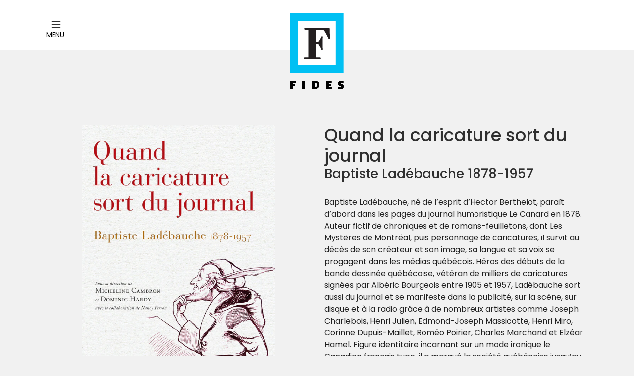

--- FILE ---
content_type: text/html; charset=utf-8
request_url: https://editionsfides.com/collections/dominic-hardy/products/quand-la-caricature-sort-du-journal
body_size: 62186
content:
<!doctype html>
<!--[if IE 9]> <html class="ie9 no-js" lang="fr"> <![endif]-->
<!--[if (gt IE 9)|!(IE)]><!--> <html class="no-js" lang="fr"> <!--<![endif]-->
<head>
  
  <!-- Global site tag (gtag.js) - Google Analytics -->
<script async src="https://www.googletagmanager.com/gtag/js?id=G-1LT7DZRX6H"></script>
<script>
  window.dataLayer = window.dataLayer || [];
  function gtag(){dataLayer.push(arguments);}
  gtag('js', new Date());

  gtag('config', 'G-1LT7DZRX6H');
</script>
  
  <meta charset="utf-8">
  <meta http-equiv="X-UA-Compatible" content="IE=edge,chrome=1">
  <meta name="viewport" content="width=device-width,initial-scale=1">
  <meta name="theme-color" content="#00C0F3">
  <link rel="canonical" href="https://editionsfides.com/products/quand-la-caricature-sort-du-journal">

  
    <link rel="shortcut icon" href="//editionsfides.com/cdn/shop/files/favicon_32x32.png?v=1649439785" type="image/png">
  

  
  
  
  
  <title>
    Quand la caricature sort du journal
    
    
    
      &ndash; editionsfides
    
  </title>

  
    <meta name="description" content="Baptiste Ladébauche, né de l’esprit d’Hector Berthelot, paraît d’abord dans les pages du journal humoristique Le Canard en 1878. Auteur fictif de chroniques et de romans-feuilletons, dont Les Mystères de Montréal, puis personnage de caricatures, il survit au décès de son créateur et son image, sa langue et sa voix se p">
  

  <!-- /snippets/social-meta-tags.liquid -->




<meta property="og:site_name" content="editionsfides">
<meta property="og:url" content="https://editionsfides.com/products/quand-la-caricature-sort-du-journal">
<meta property="og:title" content="Quand la caricature sort du journal">
<meta property="og:type" content="product">
<meta property="og:description" content="Baptiste Ladébauche, né de l’esprit d’Hector Berthelot, paraît d’abord dans les pages du journal humoristique Le Canard en 1878. Auteur fictif de chroniques et de romans-feuilletons, dont Les Mystères de Montréal, puis personnage de caricatures, il survit au décès de son créateur et son image, sa langue et sa voix se p">

  <meta property="og:price:amount" content="39.95">
  <meta property="og:price:currency" content="CAD">

<meta property="og:image" content="http://editionsfides.com/cdn/shop/products/La_debauche-couv-C1-v1_1200x1200.jpg?v=1649370269">
<meta property="og:image:secure_url" content="https://editionsfides.com/cdn/shop/products/La_debauche-couv-C1-v1_1200x1200.jpg?v=1649370269">


  <meta name="twitter:site" content="@EditionsFides">

<meta name="twitter:card" content="summary_large_image">
<meta name="twitter:title" content="Quand la caricature sort du journal">
<meta name="twitter:description" content="Baptiste Ladébauche, né de l’esprit d’Hector Berthelot, paraît d’abord dans les pages du journal humoristique Le Canard en 1878. Auteur fictif de chroniques et de romans-feuilletons, dont Les Mystères de Montréal, puis personnage de caricatures, il survit au décès de son créateur et son image, sa langue et sa voix se p">


  <link href="//editionsfides.com/cdn/shop/t/6/assets/theme.scss.css?v=28804199145858191891696433790" rel="stylesheet" type="text/css" media="all" />
  

  <link href="//fonts.googleapis.com/css?family=Poppins:400,700" rel="stylesheet" type="text/css" media="all" />


  

    <link href="//fonts.googleapis.com/css?family=Poppins:500" rel="stylesheet" type="text/css" media="all" />
  



  <script>
    var theme = {
      strings: {
        addToCart: "Ajouter au panier",
        soldOut: "Épuisé",
        unavailable: "Non disponible",
        showMore: "Voir plus",
        showLess: "Afficher moins",
        addressError: "Vous ne trouvez pas cette adresse",
        addressNoResults: "Aucun résultat pour cette adresse",
        addressQueryLimit: "Vous avez dépassé la limite de Google utilisation de l'API. Envisager la mise à niveau à un \u003ca href=\"https:\/\/developers.google.com\/maps\/premium\/usage-limits\"\u003erégime spécial\u003c\/a\u003e.",
        authError: "Il y avait un problème authentifier votre compte Google Maps."
      },
      moneyFormat: "${{amount}}"
    }

    document.documentElement.className = document.documentElement.className.replace('no-js', 'js');
  </script>

  <!--[if (lte IE 9) ]><script src="//editionsfides.com/cdn/shop/t/6/assets/match-media.min.js?v=22265819453975888031678401900" type="text/javascript"></script><![endif]-->

  

  <!--[if (gt IE 9)|!(IE)]><!--><script src="//editionsfides.com/cdn/shop/t/6/assets/lazysizes.js?v=68441465964607740661678401900" async="async"></script><!--<![endif]-->
  <!--[if lte IE 9]><script src="//editionsfides.com/cdn/shop/t/6/assets/lazysizes.min.js?v=2779"></script><![endif]-->

  <!--[if (gt IE 9)|!(IE)]><!--><script src="//editionsfides.com/cdn/shop/t/6/assets/vendor.js?v=168478473353293544801678401900" defer="defer"></script><!--<![endif]-->
  <!--[if lte IE 9]><script src="//editionsfides.com/cdn/shop/t/6/assets/vendor.js?v=168478473353293544801678401900"></script><![endif]-->

				

  <!--[if (gt IE 9)|!(IE)]><!--><script src="//editionsfides.com/cdn/shop/t/6/assets/theme.js?v=72407934889293169271678401900" defer="defer"></script><!--<![endif]-->
  <!--[if lte IE 9]><script src="//editionsfides.com/cdn/shop/t/6/assets/theme.js?v=72407934889293169271678401900"></script><![endif]-->

    <link rel="preconnect" href="https://fonts.googleapis.com">
    <link rel="preconnect" href="https://fonts.gstatic.com" crossorigin>

  <script>window.performance && window.performance.mark && window.performance.mark('shopify.content_for_header.start');</script><meta id="shopify-digital-wallet" name="shopify-digital-wallet" content="/62382899439/digital_wallets/dialog">
<meta name="shopify-checkout-api-token" content="a08bdad2257343072b0bd19730ad4a84">
<meta id="in-context-paypal-metadata" data-shop-id="62382899439" data-venmo-supported="false" data-environment="production" data-locale="fr_FR" data-paypal-v4="true" data-currency="CAD">
<link rel="alternate" type="application/json+oembed" href="https://editionsfides.com/products/quand-la-caricature-sort-du-journal.oembed">
<script async="async" src="/checkouts/internal/preloads.js?locale=fr-CA"></script>
<script id="shopify-features" type="application/json">{"accessToken":"a08bdad2257343072b0bd19730ad4a84","betas":["rich-media-storefront-analytics"],"domain":"editionsfides.com","predictiveSearch":true,"shopId":62382899439,"locale":"fr"}</script>
<script>var Shopify = Shopify || {};
Shopify.shop = "editionsfides.myshopify.com";
Shopify.locale = "fr";
Shopify.currency = {"active":"CAD","rate":"1.0"};
Shopify.country = "CA";
Shopify.theme = {"name":"Éditions Fides (2.0.1)","id":137161998575,"schema_name":"Éditions Fides","schema_version":"2.0.0","theme_store_id":null,"role":"main"};
Shopify.theme.handle = "null";
Shopify.theme.style = {"id":null,"handle":null};
Shopify.cdnHost = "editionsfides.com/cdn";
Shopify.routes = Shopify.routes || {};
Shopify.routes.root = "/";</script>
<script type="module">!function(o){(o.Shopify=o.Shopify||{}).modules=!0}(window);</script>
<script>!function(o){function n(){var o=[];function n(){o.push(Array.prototype.slice.apply(arguments))}return n.q=o,n}var t=o.Shopify=o.Shopify||{};t.loadFeatures=n(),t.autoloadFeatures=n()}(window);</script>
<script id="shop-js-analytics" type="application/json">{"pageType":"product"}</script>
<script defer="defer" async type="module" src="//editionsfides.com/cdn/shopifycloud/shop-js/modules/v2/client.init-shop-cart-sync_Lpn8ZOi5.fr.esm.js"></script>
<script defer="defer" async type="module" src="//editionsfides.com/cdn/shopifycloud/shop-js/modules/v2/chunk.common_X4Hu3kma.esm.js"></script>
<script defer="defer" async type="module" src="//editionsfides.com/cdn/shopifycloud/shop-js/modules/v2/chunk.modal_BV0V5IrV.esm.js"></script>
<script type="module">
  await import("//editionsfides.com/cdn/shopifycloud/shop-js/modules/v2/client.init-shop-cart-sync_Lpn8ZOi5.fr.esm.js");
await import("//editionsfides.com/cdn/shopifycloud/shop-js/modules/v2/chunk.common_X4Hu3kma.esm.js");
await import("//editionsfides.com/cdn/shopifycloud/shop-js/modules/v2/chunk.modal_BV0V5IrV.esm.js");

  window.Shopify.SignInWithShop?.initShopCartSync?.({"fedCMEnabled":true,"windoidEnabled":true});

</script>
<script id="__st">var __st={"a":62382899439,"offset":-18000,"reqid":"0c3b31bc-84c3-423a-a049-8f9453f3d46f-1769924326","pageurl":"editionsfides.com\/collections\/dominic-hardy\/products\/quand-la-caricature-sort-du-journal","u":"6e7a2a9f75a6","p":"product","rtyp":"product","rid":7620462674159};</script>
<script>window.ShopifyPaypalV4VisibilityTracking = true;</script>
<script id="captcha-bootstrap">!function(){'use strict';const t='contact',e='account',n='new_comment',o=[[t,t],['blogs',n],['comments',n],[t,'customer']],c=[[e,'customer_login'],[e,'guest_login'],[e,'recover_customer_password'],[e,'create_customer']],r=t=>t.map((([t,e])=>`form[action*='/${t}']:not([data-nocaptcha='true']) input[name='form_type'][value='${e}']`)).join(','),a=t=>()=>t?[...document.querySelectorAll(t)].map((t=>t.form)):[];function s(){const t=[...o],e=r(t);return a(e)}const i='password',u='form_key',d=['recaptcha-v3-token','g-recaptcha-response','h-captcha-response',i],f=()=>{try{return window.sessionStorage}catch{return}},m='__shopify_v',_=t=>t.elements[u];function p(t,e,n=!1){try{const o=window.sessionStorage,c=JSON.parse(o.getItem(e)),{data:r}=function(t){const{data:e,action:n}=t;return t[m]||n?{data:e,action:n}:{data:t,action:n}}(c);for(const[e,n]of Object.entries(r))t.elements[e]&&(t.elements[e].value=n);n&&o.removeItem(e)}catch(o){console.error('form repopulation failed',{error:o})}}const l='form_type',E='cptcha';function T(t){t.dataset[E]=!0}const w=window,h=w.document,L='Shopify',v='ce_forms',y='captcha';let A=!1;((t,e)=>{const n=(g='f06e6c50-85a8-45c8-87d0-21a2b65856fe',I='https://cdn.shopify.com/shopifycloud/storefront-forms-hcaptcha/ce_storefront_forms_captcha_hcaptcha.v1.5.2.iife.js',D={infoText:'Protégé par hCaptcha',privacyText:'Confidentialité',termsText:'Conditions'},(t,e,n)=>{const o=w[L][v],c=o.bindForm;if(c)return c(t,g,e,D).then(n);var r;o.q.push([[t,g,e,D],n]),r=I,A||(h.body.append(Object.assign(h.createElement('script'),{id:'captcha-provider',async:!0,src:r})),A=!0)});var g,I,D;w[L]=w[L]||{},w[L][v]=w[L][v]||{},w[L][v].q=[],w[L][y]=w[L][y]||{},w[L][y].protect=function(t,e){n(t,void 0,e),T(t)},Object.freeze(w[L][y]),function(t,e,n,w,h,L){const[v,y,A,g]=function(t,e,n){const i=e?o:[],u=t?c:[],d=[...i,...u],f=r(d),m=r(i),_=r(d.filter((([t,e])=>n.includes(e))));return[a(f),a(m),a(_),s()]}(w,h,L),I=t=>{const e=t.target;return e instanceof HTMLFormElement?e:e&&e.form},D=t=>v().includes(t);t.addEventListener('submit',(t=>{const e=I(t);if(!e)return;const n=D(e)&&!e.dataset.hcaptchaBound&&!e.dataset.recaptchaBound,o=_(e),c=g().includes(e)&&(!o||!o.value);(n||c)&&t.preventDefault(),c&&!n&&(function(t){try{if(!f())return;!function(t){const e=f();if(!e)return;const n=_(t);if(!n)return;const o=n.value;o&&e.removeItem(o)}(t);const e=Array.from(Array(32),(()=>Math.random().toString(36)[2])).join('');!function(t,e){_(t)||t.append(Object.assign(document.createElement('input'),{type:'hidden',name:u})),t.elements[u].value=e}(t,e),function(t,e){const n=f();if(!n)return;const o=[...t.querySelectorAll(`input[type='${i}']`)].map((({name:t})=>t)),c=[...d,...o],r={};for(const[a,s]of new FormData(t).entries())c.includes(a)||(r[a]=s);n.setItem(e,JSON.stringify({[m]:1,action:t.action,data:r}))}(t,e)}catch(e){console.error('failed to persist form',e)}}(e),e.submit())}));const S=(t,e)=>{t&&!t.dataset[E]&&(n(t,e.some((e=>e===t))),T(t))};for(const o of['focusin','change'])t.addEventListener(o,(t=>{const e=I(t);D(e)&&S(e,y())}));const B=e.get('form_key'),M=e.get(l),P=B&&M;t.addEventListener('DOMContentLoaded',(()=>{const t=y();if(P)for(const e of t)e.elements[l].value===M&&p(e,B);[...new Set([...A(),...v().filter((t=>'true'===t.dataset.shopifyCaptcha))])].forEach((e=>S(e,t)))}))}(h,new URLSearchParams(w.location.search),n,t,e,['guest_login'])})(!0,!0)}();</script>
<script integrity="sha256-4kQ18oKyAcykRKYeNunJcIwy7WH5gtpwJnB7kiuLZ1E=" data-source-attribution="shopify.loadfeatures" defer="defer" src="//editionsfides.com/cdn/shopifycloud/storefront/assets/storefront/load_feature-a0a9edcb.js" crossorigin="anonymous"></script>
<script data-source-attribution="shopify.dynamic_checkout.dynamic.init">var Shopify=Shopify||{};Shopify.PaymentButton=Shopify.PaymentButton||{isStorefrontPortableWallets:!0,init:function(){window.Shopify.PaymentButton.init=function(){};var t=document.createElement("script");t.src="https://editionsfides.com/cdn/shopifycloud/portable-wallets/latest/portable-wallets.fr.js",t.type="module",document.head.appendChild(t)}};
</script>
<script data-source-attribution="shopify.dynamic_checkout.buyer_consent">
  function portableWalletsHideBuyerConsent(e){var t=document.getElementById("shopify-buyer-consent"),n=document.getElementById("shopify-subscription-policy-button");t&&n&&(t.classList.add("hidden"),t.setAttribute("aria-hidden","true"),n.removeEventListener("click",e))}function portableWalletsShowBuyerConsent(e){var t=document.getElementById("shopify-buyer-consent"),n=document.getElementById("shopify-subscription-policy-button");t&&n&&(t.classList.remove("hidden"),t.removeAttribute("aria-hidden"),n.addEventListener("click",e))}window.Shopify?.PaymentButton&&(window.Shopify.PaymentButton.hideBuyerConsent=portableWalletsHideBuyerConsent,window.Shopify.PaymentButton.showBuyerConsent=portableWalletsShowBuyerConsent);
</script>
<script data-source-attribution="shopify.dynamic_checkout.cart.bootstrap">document.addEventListener("DOMContentLoaded",(function(){function t(){return document.querySelector("shopify-accelerated-checkout-cart, shopify-accelerated-checkout")}if(t())Shopify.PaymentButton.init();else{new MutationObserver((function(e,n){t()&&(Shopify.PaymentButton.init(),n.disconnect())})).observe(document.body,{childList:!0,subtree:!0})}}));
</script>
<link id="shopify-accelerated-checkout-styles" rel="stylesheet" media="screen" href="https://editionsfides.com/cdn/shopifycloud/portable-wallets/latest/accelerated-checkout-backwards-compat.css" crossorigin="anonymous">
<style id="shopify-accelerated-checkout-cart">
        #shopify-buyer-consent {
  margin-top: 1em;
  display: inline-block;
  width: 100%;
}

#shopify-buyer-consent.hidden {
  display: none;
}

#shopify-subscription-policy-button {
  background: none;
  border: none;
  padding: 0;
  text-decoration: underline;
  font-size: inherit;
  cursor: pointer;
}

#shopify-subscription-policy-button::before {
  box-shadow: none;
}

      </style>
<script id="sections-script" data-sections="product-template,related-products" defer="defer" src="//editionsfides.com/cdn/shop/t/6/compiled_assets/scripts.js?v=2779"></script>
<script>window.performance && window.performance.mark && window.performance.mark('shopify.content_for_header.end');</script>
  
    <!-- Facebook Pixel Code -->
    <script>
        !function(f,b,e,v,n,t,s)
        {if(f.fbq)return;n=f.fbq=function(){n.callMethod?
        n.callMethod.apply(n,arguments):n.queue.push(arguments)};
        if(!f._fbq)f._fbq=n;n.push=n;n.loaded=!0;n.version='2.0';
        n.queue=[];t=b.createElement(e);t.async=!0;
        t.src=v;s=b.getElementsByTagName(e)[0];
        s.parentNode.insertBefore(t,s)}(window, document,'script',
        'https://connect.facebook.net/en_US/fbevents.js');
        fbq('init', '374128261140575');
        fbq('track', 'PageView');
    </script>
    <noscript>
        <img height="1" width="1" style="display:none" src="https://www.facebook.com/tr?id=374128261140575&ev=PageView&noscript=1" />
    </noscript>
    <!-- End Facebook Pixel Code -->
  
<link href="https://monorail-edge.shopifysvc.com" rel="dns-prefetch">
<script>(function(){if ("sendBeacon" in navigator && "performance" in window) {try {var session_token_from_headers = performance.getEntriesByType('navigation')[0].serverTiming.find(x => x.name == '_s').description;} catch {var session_token_from_headers = undefined;}var session_cookie_matches = document.cookie.match(/_shopify_s=([^;]*)/);var session_token_from_cookie = session_cookie_matches && session_cookie_matches.length === 2 ? session_cookie_matches[1] : "";var session_token = session_token_from_headers || session_token_from_cookie || "";function handle_abandonment_event(e) {var entries = performance.getEntries().filter(function(entry) {return /monorail-edge.shopifysvc.com/.test(entry.name);});if (!window.abandonment_tracked && entries.length === 0) {window.abandonment_tracked = true;var currentMs = Date.now();var navigation_start = performance.timing.navigationStart;var payload = {shop_id: 62382899439,url: window.location.href,navigation_start,duration: currentMs - navigation_start,session_token,page_type: "product"};window.navigator.sendBeacon("https://monorail-edge.shopifysvc.com/v1/produce", JSON.stringify({schema_id: "online_store_buyer_site_abandonment/1.1",payload: payload,metadata: {event_created_at_ms: currentMs,event_sent_at_ms: currentMs}}));}}window.addEventListener('pagehide', handle_abandonment_event);}}());</script>
<script id="web-pixels-manager-setup">(function e(e,d,r,n,o){if(void 0===o&&(o={}),!Boolean(null===(a=null===(i=window.Shopify)||void 0===i?void 0:i.analytics)||void 0===a?void 0:a.replayQueue)){var i,a;window.Shopify=window.Shopify||{};var t=window.Shopify;t.analytics=t.analytics||{};var s=t.analytics;s.replayQueue=[],s.publish=function(e,d,r){return s.replayQueue.push([e,d,r]),!0};try{self.performance.mark("wpm:start")}catch(e){}var l=function(){var e={modern:/Edge?\/(1{2}[4-9]|1[2-9]\d|[2-9]\d{2}|\d{4,})\.\d+(\.\d+|)|Firefox\/(1{2}[4-9]|1[2-9]\d|[2-9]\d{2}|\d{4,})\.\d+(\.\d+|)|Chrom(ium|e)\/(9{2}|\d{3,})\.\d+(\.\d+|)|(Maci|X1{2}).+ Version\/(15\.\d+|(1[6-9]|[2-9]\d|\d{3,})\.\d+)([,.]\d+|)( \(\w+\)|)( Mobile\/\w+|) Safari\/|Chrome.+OPR\/(9{2}|\d{3,})\.\d+\.\d+|(CPU[ +]OS|iPhone[ +]OS|CPU[ +]iPhone|CPU IPhone OS|CPU iPad OS)[ +]+(15[._]\d+|(1[6-9]|[2-9]\d|\d{3,})[._]\d+)([._]\d+|)|Android:?[ /-](13[3-9]|1[4-9]\d|[2-9]\d{2}|\d{4,})(\.\d+|)(\.\d+|)|Android.+Firefox\/(13[5-9]|1[4-9]\d|[2-9]\d{2}|\d{4,})\.\d+(\.\d+|)|Android.+Chrom(ium|e)\/(13[3-9]|1[4-9]\d|[2-9]\d{2}|\d{4,})\.\d+(\.\d+|)|SamsungBrowser\/([2-9]\d|\d{3,})\.\d+/,legacy:/Edge?\/(1[6-9]|[2-9]\d|\d{3,})\.\d+(\.\d+|)|Firefox\/(5[4-9]|[6-9]\d|\d{3,})\.\d+(\.\d+|)|Chrom(ium|e)\/(5[1-9]|[6-9]\d|\d{3,})\.\d+(\.\d+|)([\d.]+$|.*Safari\/(?![\d.]+ Edge\/[\d.]+$))|(Maci|X1{2}).+ Version\/(10\.\d+|(1[1-9]|[2-9]\d|\d{3,})\.\d+)([,.]\d+|)( \(\w+\)|)( Mobile\/\w+|) Safari\/|Chrome.+OPR\/(3[89]|[4-9]\d|\d{3,})\.\d+\.\d+|(CPU[ +]OS|iPhone[ +]OS|CPU[ +]iPhone|CPU IPhone OS|CPU iPad OS)[ +]+(10[._]\d+|(1[1-9]|[2-9]\d|\d{3,})[._]\d+)([._]\d+|)|Android:?[ /-](13[3-9]|1[4-9]\d|[2-9]\d{2}|\d{4,})(\.\d+|)(\.\d+|)|Mobile Safari.+OPR\/([89]\d|\d{3,})\.\d+\.\d+|Android.+Firefox\/(13[5-9]|1[4-9]\d|[2-9]\d{2}|\d{4,})\.\d+(\.\d+|)|Android.+Chrom(ium|e)\/(13[3-9]|1[4-9]\d|[2-9]\d{2}|\d{4,})\.\d+(\.\d+|)|Android.+(UC? ?Browser|UCWEB|U3)[ /]?(15\.([5-9]|\d{2,})|(1[6-9]|[2-9]\d|\d{3,})\.\d+)\.\d+|SamsungBrowser\/(5\.\d+|([6-9]|\d{2,})\.\d+)|Android.+MQ{2}Browser\/(14(\.(9|\d{2,})|)|(1[5-9]|[2-9]\d|\d{3,})(\.\d+|))(\.\d+|)|K[Aa][Ii]OS\/(3\.\d+|([4-9]|\d{2,})\.\d+)(\.\d+|)/},d=e.modern,r=e.legacy,n=navigator.userAgent;return n.match(d)?"modern":n.match(r)?"legacy":"unknown"}(),u="modern"===l?"modern":"legacy",c=(null!=n?n:{modern:"",legacy:""})[u],f=function(e){return[e.baseUrl,"/wpm","/b",e.hashVersion,"modern"===e.buildTarget?"m":"l",".js"].join("")}({baseUrl:d,hashVersion:r,buildTarget:u}),m=function(e){var d=e.version,r=e.bundleTarget,n=e.surface,o=e.pageUrl,i=e.monorailEndpoint;return{emit:function(e){var a=e.status,t=e.errorMsg,s=(new Date).getTime(),l=JSON.stringify({metadata:{event_sent_at_ms:s},events:[{schema_id:"web_pixels_manager_load/3.1",payload:{version:d,bundle_target:r,page_url:o,status:a,surface:n,error_msg:t},metadata:{event_created_at_ms:s}}]});if(!i)return console&&console.warn&&console.warn("[Web Pixels Manager] No Monorail endpoint provided, skipping logging."),!1;try{return self.navigator.sendBeacon.bind(self.navigator)(i,l)}catch(e){}var u=new XMLHttpRequest;try{return u.open("POST",i,!0),u.setRequestHeader("Content-Type","text/plain"),u.send(l),!0}catch(e){return console&&console.warn&&console.warn("[Web Pixels Manager] Got an unhandled error while logging to Monorail."),!1}}}}({version:r,bundleTarget:l,surface:e.surface,pageUrl:self.location.href,monorailEndpoint:e.monorailEndpoint});try{o.browserTarget=l,function(e){var d=e.src,r=e.async,n=void 0===r||r,o=e.onload,i=e.onerror,a=e.sri,t=e.scriptDataAttributes,s=void 0===t?{}:t,l=document.createElement("script"),u=document.querySelector("head"),c=document.querySelector("body");if(l.async=n,l.src=d,a&&(l.integrity=a,l.crossOrigin="anonymous"),s)for(var f in s)if(Object.prototype.hasOwnProperty.call(s,f))try{l.dataset[f]=s[f]}catch(e){}if(o&&l.addEventListener("load",o),i&&l.addEventListener("error",i),u)u.appendChild(l);else{if(!c)throw new Error("Did not find a head or body element to append the script");c.appendChild(l)}}({src:f,async:!0,onload:function(){if(!function(){var e,d;return Boolean(null===(d=null===(e=window.Shopify)||void 0===e?void 0:e.analytics)||void 0===d?void 0:d.initialized)}()){var d=window.webPixelsManager.init(e)||void 0;if(d){var r=window.Shopify.analytics;r.replayQueue.forEach((function(e){var r=e[0],n=e[1],o=e[2];d.publishCustomEvent(r,n,o)})),r.replayQueue=[],r.publish=d.publishCustomEvent,r.visitor=d.visitor,r.initialized=!0}}},onerror:function(){return m.emit({status:"failed",errorMsg:"".concat(f," has failed to load")})},sri:function(e){var d=/^sha384-[A-Za-z0-9+/=]+$/;return"string"==typeof e&&d.test(e)}(c)?c:"",scriptDataAttributes:o}),m.emit({status:"loading"})}catch(e){m.emit({status:"failed",errorMsg:(null==e?void 0:e.message)||"Unknown error"})}}})({shopId: 62382899439,storefrontBaseUrl: "https://editionsfides.com",extensionsBaseUrl: "https://extensions.shopifycdn.com/cdn/shopifycloud/web-pixels-manager",monorailEndpoint: "https://monorail-edge.shopifysvc.com/unstable/produce_batch",surface: "storefront-renderer",enabledBetaFlags: ["2dca8a86"],webPixelsConfigList: [{"id":"shopify-app-pixel","configuration":"{}","eventPayloadVersion":"v1","runtimeContext":"STRICT","scriptVersion":"0450","apiClientId":"shopify-pixel","type":"APP","privacyPurposes":["ANALYTICS","MARKETING"]},{"id":"shopify-custom-pixel","eventPayloadVersion":"v1","runtimeContext":"LAX","scriptVersion":"0450","apiClientId":"shopify-pixel","type":"CUSTOM","privacyPurposes":["ANALYTICS","MARKETING"]}],isMerchantRequest: false,initData: {"shop":{"name":"editionsfides","paymentSettings":{"currencyCode":"CAD"},"myshopifyDomain":"editionsfides.myshopify.com","countryCode":"CA","storefrontUrl":"https:\/\/editionsfides.com"},"customer":null,"cart":null,"checkout":null,"productVariants":[{"price":{"amount":39.95,"currencyCode":"CAD"},"product":{"title":"Quand la caricature sort du journal","vendor":"Essais","id":"7620462674159","untranslatedTitle":"Quand la caricature sort du journal","url":"\/products\/quand-la-caricature-sort-du-journal","type":"Baptiste Ladébauche 1878-1957"},"id":"42662760415471","image":{"src":"\/\/editionsfides.com\/cdn\/shop\/products\/La_debauche-couv-C1-v1.jpg?v=1649370269"},"sku":"978-2-76213-934-1","title":"Papier","untranslatedTitle":"Papier"}],"purchasingCompany":null},},"https://editionsfides.com/cdn","1d2a099fw23dfb22ep557258f5m7a2edbae",{"modern":"","legacy":""},{"shopId":"62382899439","storefrontBaseUrl":"https:\/\/editionsfides.com","extensionBaseUrl":"https:\/\/extensions.shopifycdn.com\/cdn\/shopifycloud\/web-pixels-manager","surface":"storefront-renderer","enabledBetaFlags":"[\"2dca8a86\"]","isMerchantRequest":"false","hashVersion":"1d2a099fw23dfb22ep557258f5m7a2edbae","publish":"custom","events":"[[\"page_viewed\",{}],[\"product_viewed\",{\"productVariant\":{\"price\":{\"amount\":39.95,\"currencyCode\":\"CAD\"},\"product\":{\"title\":\"Quand la caricature sort du journal\",\"vendor\":\"Essais\",\"id\":\"7620462674159\",\"untranslatedTitle\":\"Quand la caricature sort du journal\",\"url\":\"\/products\/quand-la-caricature-sort-du-journal\",\"type\":\"Baptiste Ladébauche 1878-1957\"},\"id\":\"42662760415471\",\"image\":{\"src\":\"\/\/editionsfides.com\/cdn\/shop\/products\/La_debauche-couv-C1-v1.jpg?v=1649370269\"},\"sku\":\"978-2-76213-934-1\",\"title\":\"Papier\",\"untranslatedTitle\":\"Papier\"}}]]"});</script><script>
  window.ShopifyAnalytics = window.ShopifyAnalytics || {};
  window.ShopifyAnalytics.meta = window.ShopifyAnalytics.meta || {};
  window.ShopifyAnalytics.meta.currency = 'CAD';
  var meta = {"product":{"id":7620462674159,"gid":"gid:\/\/shopify\/Product\/7620462674159","vendor":"Essais","type":"Baptiste Ladébauche 1878-1957","handle":"quand-la-caricature-sort-du-journal","variants":[{"id":42662760415471,"price":3995,"name":"Quand la caricature sort du journal - Papier","public_title":"Papier","sku":"978-2-76213-934-1"}],"remote":false},"page":{"pageType":"product","resourceType":"product","resourceId":7620462674159,"requestId":"0c3b31bc-84c3-423a-a049-8f9453f3d46f-1769924326"}};
  for (var attr in meta) {
    window.ShopifyAnalytics.meta[attr] = meta[attr];
  }
</script>
<script class="analytics">
  (function () {
    var customDocumentWrite = function(content) {
      var jquery = null;

      if (window.jQuery) {
        jquery = window.jQuery;
      } else if (window.Checkout && window.Checkout.$) {
        jquery = window.Checkout.$;
      }

      if (jquery) {
        jquery('body').append(content);
      }
    };

    var hasLoggedConversion = function(token) {
      if (token) {
        return document.cookie.indexOf('loggedConversion=' + token) !== -1;
      }
      return false;
    }

    var setCookieIfConversion = function(token) {
      if (token) {
        var twoMonthsFromNow = new Date(Date.now());
        twoMonthsFromNow.setMonth(twoMonthsFromNow.getMonth() + 2);

        document.cookie = 'loggedConversion=' + token + '; expires=' + twoMonthsFromNow;
      }
    }

    var trekkie = window.ShopifyAnalytics.lib = window.trekkie = window.trekkie || [];
    if (trekkie.integrations) {
      return;
    }
    trekkie.methods = [
      'identify',
      'page',
      'ready',
      'track',
      'trackForm',
      'trackLink'
    ];
    trekkie.factory = function(method) {
      return function() {
        var args = Array.prototype.slice.call(arguments);
        args.unshift(method);
        trekkie.push(args);
        return trekkie;
      };
    };
    for (var i = 0; i < trekkie.methods.length; i++) {
      var key = trekkie.methods[i];
      trekkie[key] = trekkie.factory(key);
    }
    trekkie.load = function(config) {
      trekkie.config = config || {};
      trekkie.config.initialDocumentCookie = document.cookie;
      var first = document.getElementsByTagName('script')[0];
      var script = document.createElement('script');
      script.type = 'text/javascript';
      script.onerror = function(e) {
        var scriptFallback = document.createElement('script');
        scriptFallback.type = 'text/javascript';
        scriptFallback.onerror = function(error) {
                var Monorail = {
      produce: function produce(monorailDomain, schemaId, payload) {
        var currentMs = new Date().getTime();
        var event = {
          schema_id: schemaId,
          payload: payload,
          metadata: {
            event_created_at_ms: currentMs,
            event_sent_at_ms: currentMs
          }
        };
        return Monorail.sendRequest("https://" + monorailDomain + "/v1/produce", JSON.stringify(event));
      },
      sendRequest: function sendRequest(endpointUrl, payload) {
        // Try the sendBeacon API
        if (window && window.navigator && typeof window.navigator.sendBeacon === 'function' && typeof window.Blob === 'function' && !Monorail.isIos12()) {
          var blobData = new window.Blob([payload], {
            type: 'text/plain'
          });

          if (window.navigator.sendBeacon(endpointUrl, blobData)) {
            return true;
          } // sendBeacon was not successful

        } // XHR beacon

        var xhr = new XMLHttpRequest();

        try {
          xhr.open('POST', endpointUrl);
          xhr.setRequestHeader('Content-Type', 'text/plain');
          xhr.send(payload);
        } catch (e) {
          console.log(e);
        }

        return false;
      },
      isIos12: function isIos12() {
        return window.navigator.userAgent.lastIndexOf('iPhone; CPU iPhone OS 12_') !== -1 || window.navigator.userAgent.lastIndexOf('iPad; CPU OS 12_') !== -1;
      }
    };
    Monorail.produce('monorail-edge.shopifysvc.com',
      'trekkie_storefront_load_errors/1.1',
      {shop_id: 62382899439,
      theme_id: 137161998575,
      app_name: "storefront",
      context_url: window.location.href,
      source_url: "//editionsfides.com/cdn/s/trekkie.storefront.c59ea00e0474b293ae6629561379568a2d7c4bba.min.js"});

        };
        scriptFallback.async = true;
        scriptFallback.src = '//editionsfides.com/cdn/s/trekkie.storefront.c59ea00e0474b293ae6629561379568a2d7c4bba.min.js';
        first.parentNode.insertBefore(scriptFallback, first);
      };
      script.async = true;
      script.src = '//editionsfides.com/cdn/s/trekkie.storefront.c59ea00e0474b293ae6629561379568a2d7c4bba.min.js';
      first.parentNode.insertBefore(script, first);
    };
    trekkie.load(
      {"Trekkie":{"appName":"storefront","development":false,"defaultAttributes":{"shopId":62382899439,"isMerchantRequest":null,"themeId":137161998575,"themeCityHash":"3664870089754170299","contentLanguage":"fr","currency":"CAD","eventMetadataId":"ec66669d-be7a-45f2-b03b-6ee0156a3e22"},"isServerSideCookieWritingEnabled":true,"monorailRegion":"shop_domain","enabledBetaFlags":["65f19447","b5387b81"]},"Session Attribution":{},"S2S":{"facebookCapiEnabled":false,"source":"trekkie-storefront-renderer","apiClientId":580111}}
    );

    var loaded = false;
    trekkie.ready(function() {
      if (loaded) return;
      loaded = true;

      window.ShopifyAnalytics.lib = window.trekkie;

      var originalDocumentWrite = document.write;
      document.write = customDocumentWrite;
      try { window.ShopifyAnalytics.merchantGoogleAnalytics.call(this); } catch(error) {};
      document.write = originalDocumentWrite;

      window.ShopifyAnalytics.lib.page(null,{"pageType":"product","resourceType":"product","resourceId":7620462674159,"requestId":"0c3b31bc-84c3-423a-a049-8f9453f3d46f-1769924326","shopifyEmitted":true});

      var match = window.location.pathname.match(/checkouts\/(.+)\/(thank_you|post_purchase)/)
      var token = match? match[1]: undefined;
      if (!hasLoggedConversion(token)) {
        setCookieIfConversion(token);
        window.ShopifyAnalytics.lib.track("Viewed Product",{"currency":"CAD","variantId":42662760415471,"productId":7620462674159,"productGid":"gid:\/\/shopify\/Product\/7620462674159","name":"Quand la caricature sort du journal - Papier","price":"39.95","sku":"978-2-76213-934-1","brand":"Essais","variant":"Papier","category":"Baptiste Ladébauche 1878-1957","nonInteraction":true,"remote":false},undefined,undefined,{"shopifyEmitted":true});
      window.ShopifyAnalytics.lib.track("monorail:\/\/trekkie_storefront_viewed_product\/1.1",{"currency":"CAD","variantId":42662760415471,"productId":7620462674159,"productGid":"gid:\/\/shopify\/Product\/7620462674159","name":"Quand la caricature sort du journal - Papier","price":"39.95","sku":"978-2-76213-934-1","brand":"Essais","variant":"Papier","category":"Baptiste Ladébauche 1878-1957","nonInteraction":true,"remote":false,"referer":"https:\/\/editionsfides.com\/collections\/dominic-hardy\/products\/quand-la-caricature-sort-du-journal"});
      }
    });


        var eventsListenerScript = document.createElement('script');
        eventsListenerScript.async = true;
        eventsListenerScript.src = "//editionsfides.com/cdn/shopifycloud/storefront/assets/shop_events_listener-3da45d37.js";
        document.getElementsByTagName('head')[0].appendChild(eventsListenerScript);

})();</script>
<script
  defer
  src="https://editionsfides.com/cdn/shopifycloud/perf-kit/shopify-perf-kit-3.1.0.min.js"
  data-application="storefront-renderer"
  data-shop-id="62382899439"
  data-render-region="gcp-us-central1"
  data-page-type="product"
  data-theme-instance-id="137161998575"
  data-theme-name="Éditions Fides"
  data-theme-version="2.0.0"
  data-monorail-region="shop_domain"
  data-resource-timing-sampling-rate="10"
  data-shs="true"
  data-shs-beacon="true"
  data-shs-export-with-fetch="true"
  data-shs-logs-sample-rate="1"
  data-shs-beacon-endpoint="https://editionsfides.com/api/collect"
></script>
</head>

<body class="template-product">

    <div id="fb-root"></div>
    <script async defer crossorigin="anonymous" src="https://connect.facebook.net/en_US/sdk.js#xfbml=1&version=v13.0" nonce="9YADsNLk"></script>
  
    <script>
        

            
    
        (function(d, s, id){
        var js, fjs = d.getElementsByTagName(s)[0];
        if (d.getElementById(id)) {return;}
        js = d.createElement(s); js.id = id;
        js.src = "https://connect.facebook.net/fr_CA/sdk.js";
        fjs.parentNode.insertBefore(js, fjs);
        }(document, 'script', 'facebook-jssdk'));
     </script>


  <a class="in-page-link visually-hidden skip-link" href="#MainContent">Passer au contenu</a>

    

  <div id="shopify-section-header" class="shopify-section">    

    <div data-section-id="header" class="main-header " data-section-type="header-section">
    <nav class="mobile-nav-wrapper" role="navigation">
    <ul id="MobileNav" class="mobile-nav page-width">
        
<li class="mobile-nav__item">
            
            <a href="/collections/nos-livres" class="mobile-nav__link">
                Nos livres
            </a>
            
        </li>
        
<li class="mobile-nav__item">
            
            <a href="/collections/livres-audio" class="mobile-nav__link">
                Nos livres audio
            </a>
            
        </li>
        
<li class="mobile-nav__item">
            
            <a href="/collections" class="mobile-nav__link">
                Nos auteurs
            </a>
            
        </li>
        
<li class="mobile-nav__item">
            
            <a href="/pages/partenaires" class="mobile-nav__link">
                Nos partenaires
            </a>
            
        </li>
        
<li class="mobile-nav__item">
            
            <a href="/pages/a-propos" class="mobile-nav__link">
                À propos
            </a>
            
        </li>
        
<li class="mobile-nav__item">
            
            <a href="/pages/medias" class="mobile-nav__link">
                Espace Médias
            </a>
            
        </li>
        
<li class="mobile-nav__item">
            
            <a href="/pages/soumettre-un-manuscrit" class="mobile-nav__link">
                Soumettre un manuscrit
            </a>
            
        </li>
        
        
        
            <li class="mobile-nav__item border-top">
            <a href="/account/login" class="mobile-nav__link">Se connecter</a>
            </li>
        
        
    </ul>
    </nav>

    

    <header class="site-header page-width" role="banner">
        
        <button type="button" class="btn--link site-header__menu js-mobile-nav-toggle mobile-nav--open">
            <svg aria-hidden="true" focusable="false" role="presentation" class="icon icon-hamburger" viewBox="0 0 37 40"><path d="M33.5 25h-30c-1.1 0-2-.9-2-2s.9-2 2-2h30c1.1 0 2 .9 2 2s-.9 2-2 2zm0-11.5h-30c-1.1 0-2-.9-2-2s.9-2 2-2h30c1.1 0 2 .9 2 2s-.9 2-2 2zm0 23h-30c-1.1 0-2-.9-2-2s.9-2 2-2h30c1.1 0 2 .9 2 2s-.9 2-2 2z"/></svg>
            <svg aria-hidden="true" focusable="false" role="presentation" class="icon icon-close" viewBox="0 0 37 40"><path d="M21.3 23l11-11c.8-.8.8-2 0-2.8-.8-.8-2-.8-2.8 0l-11 11-11-11c-.8-.8-2-.8-2.8 0-.8.8-.8 2 0 2.8l11 11-11 11c-.8.8-.8 2 0 2.8.4.4.9.6 1.4.6s1-.2 1.4-.6l11-11 11 11c.4.4.9.6 1.4.6s1-.2 1.4-.6c.8-.8.8-2 0-2.8l-11-11z"/></svg>
            <span class="">MENU</span>
        </button>
        

        


        <div class="site-header__icons-wrapper small--hide">
        
            

            

            

        </div>

        <a href="/" class="site-header__main-logo">
            <svg width="108" height="154" viewBox="0 0 108 154" fill="none" xmlns="http://www.w3.org/2000/svg">
<g clip-path="url(#clip0_173_1935)">
<path class="same" d="M16.1032 16.833H91.5989V105.602H16.1032V16.833ZM107.575 0.716505H0.0212402V121.718H107.681V0.716505" fill="#00C0F3"/>
<path class="same" d="M91.599 16.833H16.1032V105.602H91.599V16.833Z" fill="white"/>
<path class="same" d="M5.3181 141.054V143.633H9.82785V147.087H5.3181V153.525H0V137.536H11.0829V141.054H5.3181Z" fill="#231F20"/>
<path d="M29.3772 137.536H24.0591V153.525H29.3772V137.536Z" fill="#231F20"/>
<path d="M49.3732 153.439H43.9062V137.451H49.4371C56.4144 137.451 58.9458 139.583 58.9458 145.189C58.9458 149.453 56.8186 153.439 49.3732 153.439ZM52.8832 142.183C52.5852 141.727 52.1611 141.367 51.6625 141.147C51.164 140.928 50.6125 140.858 50.0752 140.947H49.2456V149.922H50.1816C52.479 149.922 53.6277 148.408 53.6277 145.338C53.6963 144.236 53.4372 143.138 52.8832 142.183" fill="#231F20"/>
<path d="M72.3474 153.525V137.536H83.4304V141.054H77.6655V143.633H82.1327V147.087H77.6655V150.007H83.8133V153.525H72.3474Z" fill="#231F20"/>
<path d="M102.001 153.717C100.121 153.632 98.2542 153.361 96.4279 152.906V149.581C97.8983 149.947 99.4023 150.161 100.916 150.22C102.32 150.22 103.044 149.901 103.044 149.197C103.044 148.494 102.554 148.152 101.129 147.662L99.7463 147.172C98.7375 146.9 97.8563 146.282 97.2573 145.424C96.6583 144.566 96.3797 143.525 96.4704 142.482C96.4704 139.348 98.5976 137.302 102.597 137.302C104.258 137.417 105.904 137.696 107.511 138.133V141.437C106.178 141.067 104.808 140.846 103.426 140.776C102.15 140.776 101.533 141.118 101.533 141.714C101.533 142.311 101.831 142.439 103.192 142.908L104.49 143.356C105.573 143.668 106.514 144.346 107.154 145.275C107.794 146.203 108.093 147.326 108 148.451C108 151.691 105.873 153.717 102.001 153.717" fill="#231F20"/>
<path d="M5.3181 141.054V143.633H9.82785V147.087H5.3181V153.525H0V137.536H11.0829V141.054H5.3181Z" fill="white"/>
<path d="M29.3772 137.536H24.0591V153.525H29.3772V137.536Z" fill="white"/>
<path d="M49.3732 153.439H43.9062V137.451H49.4371C56.4144 137.451 58.9458 139.583 58.9458 145.189C58.9458 149.453 56.8186 153.439 49.3732 153.439ZM52.8832 142.183C52.5852 141.727 52.1611 141.367 51.6625 141.147C51.164 140.928 50.6125 140.858 50.0752 140.947H49.2456V149.922H50.1816C52.479 149.922 53.6277 148.408 53.6277 145.338C53.6963 144.236 53.4372 143.138 52.8832 142.183" fill="white"/>
<path d="M72.3474 153.525V137.536H83.4304V141.054H77.6655V143.633H82.1327V147.087H77.6655V150.007H83.8133V153.525H72.3474Z" fill="white"/>
<path d="M102.001 153.717C100.121 153.632 98.2542 153.361 96.4279 152.906V149.581C97.8983 149.947 99.4023 150.161 100.916 150.22C102.32 150.22 103.044 149.901 103.044 149.197C103.044 148.494 102.554 148.152 101.129 147.662L99.7463 147.172C98.7375 146.9 97.8563 146.282 97.2573 145.424C96.6583 144.566 96.3797 143.525 96.4704 142.482C96.4704 139.348 98.5976 137.302 102.597 137.302C104.258 137.417 105.904 137.696 107.511 138.133V141.437C106.178 141.067 104.808 140.846 103.426 140.776C102.15 140.776 101.533 141.118 101.533 141.714C101.533 142.311 101.831 142.439 103.192 142.908L104.49 143.356C105.573 143.668 106.514 144.346 107.154 145.275C107.794 146.203 108.093 147.326 108 148.451C108 151.691 105.873 153.717 102.001 153.717" fill="white"/>
<path class="same" d="M79.729 32.5444C79.729 31.5212 79.495 30.4126 77.6017 30.4126C71.22 30.5832 53.9468 30.775 43.4595 30.775C38.6732 30.775 32.8233 30.5832 29.5899 30.4126C29.2708 30.4126 28.271 30.4126 28.271 32.1181C28.271 32.8216 28.271 33.9941 29.5899 33.9941H36.312C36.5469 34.9268 36.6188 35.8933 36.5247 36.8507V88.142C36.5247 88.6963 36.5247 90.1246 36.5247 90.2738H28.8666C27.4839 90.2738 27.4839 91.7021 27.4839 92.4056C27.4839 93.8126 28.1859 94.1111 28.8454 94.1111C32.0362 93.8339 37.6734 93.6421 43.183 93.6421C46.9482 93.6421 50.5645 93.77 54.4148 93.9192L60.4987 94.1111C60.7965 94.1111 61.7964 93.9832 61.7964 92.3204C61.7964 90.9773 61.2858 90.3165 60.2222 90.3165H52.4365C51.9047 90.3165 51.6281 90.3165 51.5643 89.3358C51.2878 83.5799 51.0112 72.4732 51.0112 62.3898C51.0256 62.2551 51.0256 62.1193 51.0112 61.9847C51.2153 61.9493 51.424 61.9493 51.6281 61.9847C53.3653 61.8147 55.1189 61.9738 56.7973 62.4537C58.3715 63.7541 61.0518 69.6805 63.3279 75.2446V75.5004L63.5619 75.6283C63.7466 75.7718 63.9604 75.8729 64.1883 75.9245C64.4162 75.976 64.6526 75.9768 64.8808 75.9267C65.0619 75.8692 65.2281 75.7726 65.3677 75.6437C65.5074 75.5148 65.6171 75.3567 65.6892 75.1806L65.7955 74.9887V74.7756C65.5403 70.6399 65.4339 66.5894 65.4339 60.7696C65.4339 55.6532 65.4339 52.2424 65.7955 48.3838V48.1066L65.6467 47.8508C65.5389 47.6768 65.3951 47.5281 65.225 47.4147C65.0549 47.3013 64.8625 47.2258 64.6607 47.1935C64.459 47.1611 64.2527 47.1726 64.0557 47.2272C63.8588 47.2818 63.6759 47.3781 63.5194 47.5097L63.3067 47.6376L63.2003 47.8935C61.0731 52.6687 57.7758 57.9982 56.8186 58.4246C54.9606 58.7695 53.0673 58.8841 51.1814 58.7657H50.9049C50.8845 58.4178 50.8845 58.069 50.9049 57.7211V36.5309C50.9049 35.3584 50.9049 33.9514 51.5005 33.9514H63.8385C66.4337 33.9514 67.1783 34.3565 68.2632 35.6569C71.2838 39.1957 74.815 46.721 77.6656 52.7113L77.8357 53.0737H78.2186C78.5881 53.1764 78.9827 53.1345 79.3225 52.9563C79.6622 52.7782 79.9216 52.4772 80.0481 52.1144V51.9865L79.729 32.5444Z" fill="#231F20"/>
</g>
<defs>
<clipPath id="clip0_173_1935">
<rect width="108" height="153" fill="white" transform="translate(0 0.716503)"/>
</clipPath>
</defs>
</svg>

        </a>

        <!-- <div class="site-header__main-logos small--hide">
            <a href="/">
                <svg width="23" height="24" viewBox="0 0 23 24" fill="none" xmlns="http://www.w3.org/2000/svg">
<rect y="0.716503" width="23" height="23" rx="2" fill="#00C0F3"/>
<path d="M19.0452 3.40989H3.95459V21.0231H19.0452V3.40989Z" fill="white"/>
<path d="M16.6726 6.52733C16.6726 6.32429 16.6258 6.10434 16.2474 6.10434C14.9718 6.13818 11.5191 6.17625 9.4228 6.17625C8.46608 6.17625 7.29676 6.13818 6.65044 6.10434C6.58666 6.10434 6.38682 6.10434 6.38682 6.44273C6.38682 6.58231 6.38681 6.81496 6.65044 6.81496H7.9941C8.04105 7.00004 8.05544 7.1918 8.03662 7.38176V17.5588C8.03662 17.6688 8.03662 17.9522 8.03662 17.9818H6.50587C6.22949 17.9818 6.22949 18.2652 6.22949 18.4048C6.22949 18.684 6.36981 18.7432 6.50162 18.7432C7.13944 18.6882 8.26624 18.6502 9.36753 18.6502C10.1201 18.6502 10.843 18.6755 11.6126 18.7051L12.8287 18.7432C12.8882 18.7432 13.0881 18.7178 13.0881 18.3879C13.0881 18.1214 12.986 17.9903 12.7734 17.9903H11.2172C11.1109 17.9903 11.0556 17.9903 11.0428 17.7957C10.9876 16.6537 10.9323 14.4499 10.9323 12.4492C10.9352 12.4224 10.9352 12.3955 10.9323 12.3688C10.9731 12.3618 11.0148 12.3618 11.0556 12.3688C11.4028 12.3351 11.7534 12.3666 12.0889 12.4618C12.4035 12.7199 12.9393 13.8958 13.3942 14.9998V15.0505L13.441 15.0759C13.4779 15.1044 13.5207 15.1244 13.5662 15.1347C13.6118 15.1449 13.659 15.1451 13.7046 15.1351C13.7408 15.1237 13.774 15.1045 13.802 15.079C13.8299 15.0534 13.8518 15.022 13.8662 14.9871L13.8875 14.949V14.9067C13.8365 14.0861 13.8152 13.2824 13.8152 12.1277C13.8152 11.1125 13.8152 10.4357 13.8875 9.67013V9.61514L13.8577 9.56438C13.8362 9.52986 13.8074 9.50034 13.7734 9.47784C13.7394 9.45534 13.701 9.44037 13.6606 9.43395C13.6203 9.42753 13.5791 9.42981 13.5397 9.44064C13.5004 9.45147 13.4638 9.47059 13.4325 9.4967L13.39 9.52208L13.3687 9.57284C12.9435 10.5203 12.2844 11.5778 12.0931 11.6624C11.7217 11.7308 11.3433 11.7536 10.9663 11.7301H10.911C10.907 11.661 10.907 11.5918 10.911 11.5228V7.31832C10.911 7.08567 10.911 6.8065 11.0301 6.8065H13.4963C14.015 6.8065 14.1639 6.88687 14.3807 7.14489C14.9845 7.84705 15.6904 9.3402 16.2601 10.5288L16.2942 10.6007H16.3707C16.4445 10.6211 16.5234 10.6127 16.5913 10.5774C16.6592 10.542 16.7111 10.4823 16.7364 10.4104V10.385L16.6726 6.52733Z" fill="#231F20"/>
</svg>
  
            </a>
            <a href="http://www.fideseducation.ca/fr/accueil-education.aspx">
                <svg width="23" height="24" viewBox="0 0 23 24" fill="none" xmlns="http://www.w3.org/2000/svg">
<rect y="0.716503" width="23" height="23" rx="2" fill="#E11F27"/>
<path d="M17.3177 6.52733C17.3177 6.32429 17.271 6.10434 16.8925 6.10434C15.6169 6.13818 12.1642 6.17625 10.0679 6.17625C9.11122 6.17625 7.9419 6.13818 7.29559 6.10434C7.2318 6.10434 7.03196 6.10434 7.03196 6.44273C7.03196 6.58231 7.03196 6.81496 7.29559 6.81496H8.63924C8.68619 7.00004 8.70058 7.1918 8.68177 7.38176V17.5588C8.68177 17.6688 8.68177 17.9522 8.68177 17.9818H7.15102C6.87463 17.9818 6.87463 18.2652 6.87463 18.4048C6.87463 18.684 7.01495 18.7432 7.14677 18.7432C7.78458 18.6882 8.91138 18.6502 10.0127 18.6502C10.7653 18.6502 11.4881 18.6755 12.2578 18.7051L13.4739 18.7432C13.5334 18.7432 13.7332 18.7178 13.7332 18.3879C13.7332 18.1214 13.6312 17.9903 13.4186 17.9903H11.8623C11.756 17.9903 11.7007 17.9903 11.688 17.7957C11.6327 16.6537 11.5774 14.4499 11.5774 12.4492C11.5803 12.4224 11.5803 12.3955 11.5774 12.3688C11.6182 12.3618 11.6599 12.3618 11.7007 12.3688C12.048 12.3351 12.3985 12.3666 12.734 12.4618C13.0486 12.7199 13.5844 13.8958 14.0394 14.9998V15.0505L14.0862 15.0759C14.1231 15.1044 14.1658 15.1244 14.2114 15.1347C14.2569 15.1449 14.3042 15.1451 14.3498 15.1351C14.386 15.1237 14.4192 15.1045 14.4471 15.079C14.475 15.0534 14.497 15.022 14.5114 14.9871L14.5326 14.949V14.9067C14.4816 14.0861 14.4603 13.2824 14.4603 12.1277C14.4603 11.1125 14.4603 10.4357 14.5326 9.67013V9.61514L14.5029 9.56438C14.4813 9.52986 14.4526 9.50034 14.4186 9.47784C14.3846 9.45534 14.3461 9.44037 14.3058 9.43395C14.2655 9.42753 14.2242 9.42981 14.1849 9.44064C14.1455 9.45147 14.1089 9.47059 14.0777 9.4967L14.0351 9.52208L14.0139 9.57284C13.5887 10.5203 12.9296 11.5778 12.7382 11.6624C12.3669 11.7308 11.9884 11.7536 11.6114 11.7301H11.5562C11.5521 11.661 11.5521 11.5918 11.5562 11.5228V7.31832C11.5562 7.08567 11.5562 6.8065 11.6752 6.8065H14.1414C14.6602 6.8065 14.809 6.88687 15.0259 7.14489C15.6297 7.84705 16.3355 9.3402 16.9053 10.5288L16.9393 10.6007H17.0158C17.0897 10.6211 17.1686 10.6127 17.2365 10.5774C17.3044 10.542 17.3562 10.4823 17.3815 10.4104V10.385L17.3177 6.52733Z" fill="white"/>
</svg>
  
            </a>
            <a href="https://editions.lapresse.ca/">
                <svg width="23" height="24" viewBox="0 0 23 24" fill="none" xmlns="http://www.w3.org/2000/svg" xmlns:xlink="http://www.w3.org/1999/xlink">
<rect y="0.716503" width="23" height="23" rx="2" fill="#E11F27"/>
<rect x="2.05566" y="2.77208" width="18.8888" height="18.8888" rx="2" fill="url(#pattern0)"/>
<defs>
<pattern id="pattern0" patternContentUnits="objectBoundingBox" width="1" height="1">
<use xlink:href="#image0_173_3932" transform="scale(0.000976562)"/>
</pattern>
<image id="image0_173_3932" width="1024" height="1024" xlink:href="[data-uri]"/>
</defs>
</svg>
  
            </a>
        </div> -->

    </header>

    </div>

    
</div>

  <div class="page-container" id="PageContainer">
    
    <main class="main-content " id="MainContent" role="main">

        
   
        

<div id="shopify-section-product-template" class="shopify-section"><div class="product-template__container page-width" itemscope itemtype="http://schema.org/Product" id="ProductSection-product-template" data-section-id="product-template" data-section-type="product" data-enable-history-state="true">
  <meta itemprop="name" content="Quand la caricature sort du journal">
  <meta itemprop="url" content="https://editionsfides.com/products/quand-la-caricature-sort-du-journal">
  <meta itemprop="image" content="//editionsfides.com/cdn/shop/products/La_debauche-couv-C1-v1_800x.jpg?v=1649370269">

  


  <div class="grid product-single">
    <div class="grid__item product-single__photos medium-up--one-half">
        
        
        
        
<style>
  
  
  @media screen and (min-width: 750px) { 
    #FeaturedImage-product-template-37286270140655 {
      max-width: 389.1021126760563px;
      max-height: 530px;
    }
    #FeaturedImageZoom-product-template-37286270140655-wrapper {
      max-width: 389.1021126760563px;
      max-height: 530px;
    }
   } 
  
  
    
    @media screen and (max-width: 749px) {
      #FeaturedImage-product-template-37286270140655 {
        max-width: 550.6161971830986px;
        max-height: 750px;
      }
      #FeaturedImageZoom-product-template-37286270140655-wrapper {
        max-width: 550.6161971830986px;
      }
    }
  
</style>


        

        <div id="FeaturedImageZoom-product-template-37286270140655-wrapper" class="product-single__photo-wrapper js">
            <div id="FeaturedImageZoom-product-template-37286270140655" style="padding-top:136.21103117505996%;" class="product-single__photo" data-image-id="37286270140655">
                <a href="//editionsfides.com/cdn/shop/products/La_debauche-couv-C1-v1.jpg?v=1649370269&width=1200" data-lightbox="FeaturedImage-product-template-37286270140655">
                    <img id="FeaturedImage-product-template-37286270140655"
                        class="feature-row__image product-featured-img lazyload"
                        src="//editionsfides.com/cdn/shop/products/La_debauche-couv-C1-v1_300x300.jpg?v=1649370269"
                        data-src="//editionsfides.com/cdn/shop/products/La_debauche-couv-C1-v1_{width}x.jpg?v=1649370269"
                        data-widths="[180, 360, 540, 720, 900, 1080, 1296, 1512, 1728, 2048]"
                        data-aspectratio="0.7341549295774648"
                        data-sizes="auto"
                        alt="Quand la caricature sort du journal">
                </a>
            </div>
        </div>

      

      <noscript>
        
        <img src="//editionsfides.com/cdn/shop/products/La_debauche-couv-C1-v1_530x@2x.jpg?v=1649370269" alt="Quand la caricature sort du journal" id="FeaturedImage-product-template" class="product-featured-img" style="max-width: 530px;">
      </noscript>

      
            
            <div id="FeaturedImageZoom-product-template-37286270140655-wrapper" class="product-single__photo-wrapper js">
                <div id="FeaturedImageZoom-product-template-37286270140655" style="padding-top:Liquid error (sections/product-template line 119): divided by 0%;" class="product-single__photo hide" data-image-id="">
                        
                    
                        <img 
                            class="feature-row__image"
                            src="//editionsfides.com/cdn/shop/t/6/assets/placeholder.png?v=41580566002685968801678401900"
                            alt="placeholder" />
                  
                </div>
            </div>

        
    </div>

    <div class="grid__item medium-up--one-half">
      <div class="product-single__meta">

        <h1 itemprop="name" class="product-single__title">Quand la caricature sort du journal</h1>
        
          <h3  itemprop="subtitle" >Baptiste Ladébauche 1878-1957</h3>
        

        <div class="product-single__description rte" itemprop="description">
          <p>Baptiste Ladébauche, né de l’esprit d’Hector Berthelot, paraît d’abord dans les pages du journal humoristique Le Canard en 1878. Auteur fictif de chroniques et de romans-feuilletons, dont Les Mystères de Montréal, puis personnage de caricatures, il survit au décès de son créateur et son image, sa langue et sa voix se progagent dans les médias québécois. Héros des débuts de la bande dessinée québécoise, vétéran de milliers de caricatures signées par Albéric Bourgeois entre 1905 et 1957, Ladébauche sort aussi du journal et se manifeste dans la publicité, sur la scène, sur disque et à la radio grâce à de nombreux artistes comme Joseph Charlebois, Henri Julien, Edmond-Joseph Massicotte, Henri Miro, Corinne Dupuis-Maillet, Roméo Poirier, Charles Marchand et Elzéar Hamel. Figure identitaire incarnant sur un mode ironique le Canadien français type, il a marqué la société québécoise jusqu’au début de la Révolution tranquille et a modelé durablement le monde de la caricature au Québec.</p><p> Des spécialistes de littérature, d’histoire de l’art, de musicologie et d’archivistique mettent ici en lumière les divers aspects du personnage de Ladébauche, ainsi que de sa femme, Catherine, révélant l’importance d’un phénomène médiatique unique dans la culture québécoise.</p><ul>
<li>Nombre de pages: 330</li>
<li>Date de parution: 2015-11-18</li>
<li>Éditeur: Fides</li>
<li>Catégorie(s): Essais, Histoire</li> </ul><ul>
<li>ISBN (papier): 978-2-76213-934-1</li> </ul>
        </div>

        <div class="product-single__description rte" itemprop="description">
        </div>
        
          
          

                    

        
          
          

                    

        
          
          

               

            <div itemprop="offers" itemscope itemtype="http://schema.org/Offer">
              <meta itemprop="priceCurrency" content="CAD">

              <link itemprop="availability" href="http://schema.org/InStock">
                                    
                                    
                      
                        <form action="/cart/add" method="post" enctype="multipart/form-data" class="product-form product-form-product-template product-form--hide-variant-labels" data-section="product-template">           
                          <div class="variant-description">
                            <div class="left">                       
                              <?xml version="1.0" encoding="utf-8"?>
<!-- Generator: Adobe Illustrator 22.0.1, SVG Export Plug-In . SVG Version: 6.00 Build 0)  -->
<svg version="1.1" id="Layer_1" xmlns="http://www.w3.org/2000/svg" xmlns:xlink="http://www.w3.org/1999/xlink" x="0px" y="0px"
	 viewBox="0 0 20 30" enable-background="new 0 0 20 30" xml:space="preserve">
<polyline fill="none" stroke="#000000" stroke-miterlimit="10" points="8.461,24.95 16.602,24.95 16.602,21.749 "/>
<line fill="none" stroke="#000000" stroke-miterlimit="10" x1="3.2" y1="24.95" x2="5.493" y2="24.95"/>
<polyline fill="none" stroke="#000000" stroke-miterlimit="10" points="8.461,27.4 18.665,27.4 18.665,21.749 "/>
<path fill="none" stroke="#000000" stroke-miterlimit="10" d="M1.171,24.575V4.728c0-1.471,1.192-2.663,2.663-2.663h14.831v4.036
	v11.682v3.966H3.996C2.436,21.749,1.171,23.014,1.171,24.575L1.171,24.575c0,1.56,1.265,2.825,2.825,2.825h1.497"/>
<polygon fill="none" stroke="#000000" stroke-miterlimit="10" points="5.493,23.75 8.461,23.75 8.461,28.56 6.977,27.4 5.493,28.56 
	"/>
<line fill="none" stroke="#000000" stroke-miterlimit="10" x1="3.863" y1="19.521" x2="3.863" y2="4.334"/>
</svg>
                          
                            </div>
                            <div class="right">
                              <p class="variant-title">                        
                              Version papier
                              </p>
                              <h3 class="price">$39.95</h3>
                            </div>
                          </div>                  

                          <select name="id" id="ProductSelect-product-template" data-section="product-template" class="product-form__variants no-js">
                            
                              <option  selected="selected"  value="42662760415471">
                                Papier
                              </option>
                            
                          </select>

                          

                        </form>
                      
                    

                              
                    
                     
                      
                                                
                  
              
              <!-- <p class="find-in-store">
                <a href="/pages/ou-trouver-nos-livres" title="Trouver une librairie">Trouver une librairie</a>
                <svg width="16" height="19" viewBox="0 0 16 19" fill="none" xmlns="http://www.w3.org/2000/svg">
<path fill-rule="evenodd" clip-rule="evenodd" d="M5.49057 14.606C5.63678 14.6618 5.78519 14.7132 5.93563 14.76C6.50462 15.1418 6.96388 16.1623 7.34802 17.0158C7.67178 17.7351 7.94218 18.3359 8.17996 18.3359C8.41631 18.3359 8.67476 17.7424 8.98547 17.0288C9.35572 16.1785 9.80016 15.1578 10.3698 14.7679C10.5291 14.719 10.6862 14.6649 10.8409 14.6058C10.8436 14.6058 10.8464 14.6058 10.8491 14.6058H10.841C13.662 13.5283 15.6655 10.7967 15.6655 7.59706C15.6655 3.45492 12.3077 0.0970573 8.16553 0.0970573C4.02339 0.0970573 0.665527 3.45492 0.665527 7.59706C0.665527 10.7967 2.6691 13.5283 5.49006 14.6058H5.47413C5.47962 14.6058 5.4851 14.6059 5.49057 14.606ZM10.2905 7.72205C10.2905 8.82662 9.3951 9.72205 8.29053 9.72205C7.18596 9.72205 6.29053 8.82662 6.29053 7.72205C6.29053 6.61748 7.18596 5.72205 8.29053 5.72205C9.3951 5.72205 10.2905 6.61748 10.2905 7.72205Z" fill="#E11F27"/>
</svg>
            
              </p> -->
            </div>

                    

        
          
          

                    

        

        
      </div>
    </div>
  </div>
</div>


<div class="page-width authors-section">
  
    
  
        <div class="author-wrapper" >
          <div class="image-wrapper">
            
                <img src="//editionsfides.com/cdn/shop/t/6/assets/spacer_fides_170x200.gif?v=175533901273247592801678401900" />
               
            
                
            
          </div>
          <div class="description rte">
            <h3 class="author-name">Cambron, Micheline</h3>
            
                <p>Micheline Cambron est professeure au Département des littératures de langue française de l’Université de Montréal. Spécialiste de la littérature et de la culture québécoises des XIX e et XX e siècles, ses activités de recherche ont principalement porté sur les formes de l’utopie, sur les relations entre presse et littérature et sur les questions d’histoire littéraire. Elle a dirigé l’ouvrage La vie culturelle à Montréal vers 1900 (Fides 2005) et codirige actuellement, puis avec Denis Saint-Jacques et Lucie Robert, l’équipe interdisciplinaire Penser l’histoire de la vie culturelle.</p>
            
          </div>
        </div>
      
    
  
    
  
        <div class="author-wrapper" >
          <div class="image-wrapper">
            
                <img src="//editionsfides.com/cdn/shop/t/6/assets/spacer_fides_170x200.gif?v=175533901273247592801678401900" />
               
            
                
            
          </div>
          <div class="description rte">
            <h3 class="author-name">Hardy, Dominic</h3>
            
                <p>Dominic Hardy, professeur d’histoire de l’art du Québec et du Canada à l’Université du Québec à Montréal, est directeur de l’Équipe de recherche en histoire de l’art au Québec (ERHAQ) et du groupe Caricature et satire graphique à Montréal (CASGRAM). Ses recherches et ses publications portent sur les rapports entre la caricature et les courants artistiques et idéologiques au Québec (1759-1960).</p>
            
          </div>
        </div>
      
    
  
    
  
    
  
        <div class="author-wrapper" >
          <div class="image-wrapper">
            
                <img src="//editionsfides.com/cdn/shop/t/6/assets/spacer_fides_170x200.gif?v=175533901273247592801678401900" />
               
            
                
            
          </div>
          <div class="description rte">
            <h3 class="author-name">Perron, Nancy</h3>
            
                <p>Nancy Perron, doctorante à l’UQAM, où elle examine la construction de l’identité dans la caricature de presse à Montréal (1920-1960), a fait ses études de maîtrise sur le contexte scientifique et culturel d’un ensemble de dessins réalisés par Guido Molinari.</p>
            
          </div>
        </div>
      
    
  
</div>  


  <script type="application/json" id="ProductJson-product-template">
    {"id":7620462674159,"title":"Quand la caricature sort du journal","handle":"quand-la-caricature-sort-du-journal","description":"\u003cp\u003eBaptiste Ladébauche, né de l’esprit d’Hector Berthelot, paraît d’abord dans les pages du journal humoristique Le Canard en 1878. Auteur fictif de chroniques et de romans-feuilletons, dont Les Mystères de Montréal, puis personnage de caricatures, il survit au décès de son créateur et son image, sa langue et sa voix se progagent dans les médias québécois. Héros des débuts de la bande dessinée québécoise, vétéran de milliers de caricatures signées par Albéric Bourgeois entre 1905 et 1957, Ladébauche sort aussi du journal et se manifeste dans la publicité, sur la scène, sur disque et à la radio grâce à de nombreux artistes comme Joseph Charlebois, Henri Julien, Edmond-Joseph Massicotte, Henri Miro, Corinne Dupuis-Maillet, Roméo Poirier, Charles Marchand et Elzéar Hamel. Figure identitaire incarnant sur un mode ironique le Canadien français type, il a marqué la société québécoise jusqu’au début de la Révolution tranquille et a modelé durablement le monde de la caricature au Québec.\u003c\/p\u003e\u003cp\u003e Des spécialistes de littérature, d’histoire de l’art, de musicologie et d’archivistique mettent ici en lumière les divers aspects du personnage de Ladébauche, ainsi que de sa femme, Catherine, révélant l’importance d’un phénomène médiatique unique dans la culture québécoise.\u003c\/p\u003e\u003cul\u003e\n\u003cli\u003eNombre de pages: 330\u003c\/li\u003e\n\u003cli\u003eDate de parution: 2015-11-18\u003c\/li\u003e\n\u003cli\u003eÉditeur: Fides\u003c\/li\u003e\n\u003cli\u003eCatégorie(s): Essais, Histoire\u003c\/li\u003e \u003c\/ul\u003e\u003cul\u003e\n\u003cli\u003eISBN (papier): 978-2-76213-934-1\u003c\/li\u003e \u003c\/ul\u003e","published_at":"2022-04-05T19:34:14-04:00","created_at":"2022-04-05T19:34:14-04:00","vendor":"Essais","type":"Baptiste Ladébauche 1878-1957","tags":["Dominic Hardy","Fides","Micheline Cambron","Nancy Perron"],"price":3995,"price_min":3995,"price_max":3995,"available":true,"price_varies":false,"compare_at_price":null,"compare_at_price_min":0,"compare_at_price_max":0,"compare_at_price_varies":false,"variants":[{"id":42662760415471,"title":"Papier","option1":"Papier","option2":null,"option3":null,"sku":"978-2-76213-934-1","requires_shipping":true,"taxable":true,"featured_image":null,"available":true,"name":"Quand la caricature sort du journal - Papier","public_title":"Papier","options":["Papier"],"price":3995,"weight":0,"compare_at_price":null,"inventory_management":null,"barcode":null,"requires_selling_plan":false,"selling_plan_allocations":[]}],"images":["\/\/editionsfides.com\/cdn\/shop\/products\/La_debauche-couv-C1-v1.jpg?v=1649370269"],"featured_image":"\/\/editionsfides.com\/cdn\/shop\/products\/La_debauche-couv-C1-v1.jpg?v=1649370269","options":["Format"],"media":[{"alt":null,"id":29847514054895,"position":1,"preview_image":{"aspect_ratio":0.734,"height":2840,"width":2085,"src":"\/\/editionsfides.com\/cdn\/shop\/products\/La_debauche-couv-C1-v1.jpg?v=1649370269"},"aspect_ratio":0.734,"height":2840,"media_type":"image","src":"\/\/editionsfides.com\/cdn\/shop\/products\/La_debauche-couv-C1-v1.jpg?v=1649370269","width":2085}],"requires_selling_plan":false,"selling_plan_groups":[],"content":"\u003cp\u003eBaptiste Ladébauche, né de l’esprit d’Hector Berthelot, paraît d’abord dans les pages du journal humoristique Le Canard en 1878. Auteur fictif de chroniques et de romans-feuilletons, dont Les Mystères de Montréal, puis personnage de caricatures, il survit au décès de son créateur et son image, sa langue et sa voix se progagent dans les médias québécois. Héros des débuts de la bande dessinée québécoise, vétéran de milliers de caricatures signées par Albéric Bourgeois entre 1905 et 1957, Ladébauche sort aussi du journal et se manifeste dans la publicité, sur la scène, sur disque et à la radio grâce à de nombreux artistes comme Joseph Charlebois, Henri Julien, Edmond-Joseph Massicotte, Henri Miro, Corinne Dupuis-Maillet, Roméo Poirier, Charles Marchand et Elzéar Hamel. Figure identitaire incarnant sur un mode ironique le Canadien français type, il a marqué la société québécoise jusqu’au début de la Révolution tranquille et a modelé durablement le monde de la caricature au Québec.\u003c\/p\u003e\u003cp\u003e Des spécialistes de littérature, d’histoire de l’art, de musicologie et d’archivistique mettent ici en lumière les divers aspects du personnage de Ladébauche, ainsi que de sa femme, Catherine, révélant l’importance d’un phénomène médiatique unique dans la culture québécoise.\u003c\/p\u003e\u003cul\u003e\n\u003cli\u003eNombre de pages: 330\u003c\/li\u003e\n\u003cli\u003eDate de parution: 2015-11-18\u003c\/li\u003e\n\u003cli\u003eÉditeur: Fides\u003c\/li\u003e\n\u003cli\u003eCatégorie(s): Essais, Histoire\u003c\/li\u003e \u003c\/ul\u003e\u003cul\u003e\n\u003cli\u003eISBN (papier): 978-2-76213-934-1\u003c\/li\u003e \u003c\/ul\u003e"}
  </script>




</div>
<div id="shopify-section-related-products" class="shopify-section">
 <div class="page-width">
 

























  
    
  
    
  
    
      
      
      






  
  
  

  

  

  
  <header class="section-header">
    <h3 class="section-header__title">Dans la même catégorie</h3>
  </header>
  <aside class="">
    
    
      
         
           
            <div class="grid__item medium-up--one-third">
              
<div class="grid-view-item">
  <a class="grid-view-item__link grid-view-item__image-container" href="/collections/nos-livres/products/l-agriculture-avant-la-naissance-de-sollio">
    
    

      <style>
  
  
  @media screen and (min-width: 750px) { 
    #ProductCardImage-related-products-9057964916975 {
      max-width: 210.1293103448276px;
      max-height: 325px;
    }
    #ProductCardImageWrapper-related-products-9057964916975 {
      max-width: 210.1293103448276px;
      max-height: 325px;
    }
   } 
  
  
    
    @media screen and (max-width: 749px) {
      #ProductCardImage-related-products-9057964916975 {
        max-width: 484.91379310344826px;
        max-height: 750px;
      }
      #ProductCardImageWrapper-related-products-9057964916975 {
        max-width: 484.91379310344826px;
      }
    }
  
</style>

    

    <div id="ProductCardImageWrapper-related-products-9057964916975" class="grid-view-item__image-wrapper js" data-handle="l-agriculture-avant-la-naissance-de-sollio">
      
        <div style="padding-top:154.66666666666669%;">
        
        
        
        
            <img id="ProductCardImage-related-products-9057964916975"
                class="grid-view-item__image lazyload"
                src="//editionsfides.com/cdn/shop/files/AgricultureAvantSollio-300dpi-2po_300x300.jpg?v=1757699979"
                data-src="//editionsfides.com/cdn/shop/files/AgricultureAvantSollio-300dpi-2po_{width}x.jpg?v=1757699979"
                data-widths="[180, 360, 540, 720, 900, 1080, 1296, 1512, 1728, 2048]"
                data-aspectratio="0.646551724137931"
                data-sizes="auto"
                alt="L’agriculture avant la naissance de Sollio" />

        
    
      </div>
    </div>

    <noscript>
      
      <img class="grid-view-item__image" src="//editionsfides.com/cdn/shop/files/AgricultureAvantSollio-300dpi-2po_325x325@2x.jpg?v=1757699979" alt="L’agriculture avant la naissance de Sollio" style="max-width: 210.1293103448276px;">
    </noscript>

    <div class="h4 grid-view-item__title">L’agriculture avant la naissance de Sollio</div>
    <p class="grid-view-item__author">250 ans d'actions collectives (de la Nouvelle-France à 1922)</p>
    <div class="grid-view-item__separator"><span class="grid-view-item__separator-span">&nbsp;</span></div>    
        
    
      <div class="authors-wrapper">
        <div class="left">
        
          
            <p class="grid-view-item__author">Coopération, mutualité et économie sociale</p>
          
        
          
            <p class="grid-view-item__author">Girard, Jean-Pierre</p>
          
        
          
        
        </div>
        <div class="right">
          <?xml version="1.0" ?><!DOCTYPE svg  PUBLIC '-//W3C//DTD SVG 1.1//EN'  'http://www.w3.org/Graphics/SVG/1.1/DTD/svg11.dtd'><svg enable-background="new 0 0 15 26" height="26px" id="Layer_1" version="1.1" viewBox="0 0 15 26" width="15px" xml:space="preserve" xmlns="http://www.w3.org/2000/svg" xmlns:xlink="http://www.w3.org/1999/xlink"><polygon points="2.019,0.58 -0.035,2.634 10.646,13.316 -0.035,23.997 2.019,26.052 14.755,13.316 "/></svg>
        </div>
      </div>    
    
  </a>
</div>
            </div>
             
             
           
        
      
    
      
         
           
            <div class="grid__item medium-up--one-third">
              
<div class="grid-view-item">
  <a class="grid-view-item__link grid-view-item__image-container" href="/collections/nos-livres/products/changer-le-monde-une-coop-a-la-fois">
    
    

      <style>
  
  
  @media screen and (min-width: 750px) { 
    #ProductCardImage-related-products-9057831387375 {
      max-width: 210.3559870550162px;
      max-height: 325px;
    }
    #ProductCardImageWrapper-related-products-9057831387375 {
      max-width: 210.3559870550162px;
      max-height: 325px;
    }
   } 
  
  
    
    @media screen and (max-width: 749px) {
      #ProductCardImage-related-products-9057831387375 {
        max-width: 485.43689320388347px;
        max-height: 750px;
      }
      #ProductCardImageWrapper-related-products-9057831387375 {
        max-width: 485.43689320388347px;
      }
    }
  
</style>

    

    <div id="ProductCardImageWrapper-related-products-9057831387375" class="grid-view-item__image-wrapper js" data-handle="changer-le-monde-une-coop-a-la-fois">
      
        <div style="padding-top:154.50000000000003%;">
        
        
        
        
            <img id="ProductCardImage-related-products-9057831387375"
                class="grid-view-item__image lazyload"
                src="//editionsfides.com/cdn/shop/files/Fides-ChangerLeMonde-300dpi-2po_300x300.jpg?v=1757692864"
                data-src="//editionsfides.com/cdn/shop/files/Fides-ChangerLeMonde-300dpi-2po_{width}x.jpg?v=1757692864"
                data-widths="[180, 360, 540, 720, 900, 1080, 1296, 1512, 1728, 2048]"
                data-aspectratio="0.6472491909385113"
                data-sizes="auto"
                alt="Changer le monde, une coop à la fois" />

        
    
      </div>
    </div>

    <noscript>
      
      <img class="grid-view-item__image" src="//editionsfides.com/cdn/shop/files/Fides-ChangerLeMonde-300dpi-2po_325x325@2x.jpg?v=1757692864" alt="Changer le monde, une coop à la fois" style="max-width: 210.3559870550162px;">
    </noscript>

    <div class="h4 grid-view-item__title">Changer le monde, une coop à la fois</div>
    <p class="grid-view-item__author"></p>
    <div class="grid-view-item__separator"><span class="grid-view-item__separator-span">&nbsp;</span></div>    
        
    
      <div class="authors-wrapper">
        <div class="left">
        
          
            <p class="grid-view-item__author">Coopération, mutualité et économie sociale</p>
          
        
          
            <p class="grid-view-item__author">Déry, Raphaël</p>
          
        
          
        
        </div>
        <div class="right">
          <?xml version="1.0" ?><!DOCTYPE svg  PUBLIC '-//W3C//DTD SVG 1.1//EN'  'http://www.w3.org/Graphics/SVG/1.1/DTD/svg11.dtd'><svg enable-background="new 0 0 15 26" height="26px" id="Layer_1" version="1.1" viewBox="0 0 15 26" width="15px" xml:space="preserve" xmlns="http://www.w3.org/2000/svg" xmlns:xlink="http://www.w3.org/1999/xlink"><polygon points="2.019,0.58 -0.035,2.634 10.646,13.316 -0.035,23.997 2.019,26.052 14.755,13.316 "/></svg>
        </div>
      </div>    
    
  </a>
</div>
            </div>
             
             
           
        
      
    
      
         
           
            <div class="grid__item medium-up--one-third">
              
<div class="grid-view-item">
  <a class="grid-view-item__link grid-view-item__image-container" href="/collections/nos-livres/products/captives-t-2">
    
    

      <style>
  
  
  @media screen and (min-width: 750px) { 
    #ProductCardImage-related-products-9057054687471 {
      max-width: 216.5462962962963px;
      max-height: 325px;
    }
    #ProductCardImageWrapper-related-products-9057054687471 {
      max-width: 216.5462962962963px;
      max-height: 325px;
    }
   } 
  
  
    
    @media screen and (max-width: 749px) {
      #ProductCardImage-related-products-9057054687471 {
        max-width: 499.72222222222223px;
        max-height: 750px;
      }
      #ProductCardImageWrapper-related-products-9057054687471 {
        max-width: 499.72222222222223px;
      }
    }
  
</style>

    

    <div id="ProductCardImageWrapper-related-products-9057054687471" class="grid-view-item__image-wrapper js" data-handle="captives-t-2">
      
        <div style="padding-top:150.0833796553641%;">
        
        
        
        
            <img id="ProductCardImage-related-products-9057054687471"
                class="grid-view-item__image lazyload"
                src="//editionsfides.com/cdn/shop/files/CaptivesT2_couvert_300x300.jpg?v=1757708476"
                data-src="//editionsfides.com/cdn/shop/files/CaptivesT2_couvert_{width}x.jpg?v=1757708476"
                data-widths="[180, 360, 540, 720, 900, 1080, 1296, 1512, 1728, 2048]"
                data-aspectratio="0.6662962962962963"
                data-sizes="auto"
                alt="Captives T.2" />

        
    
      </div>
    </div>

    <noscript>
      
      <img class="grid-view-item__image" src="//editionsfides.com/cdn/shop/files/CaptivesT2_couvert_325x325@2x.jpg?v=1757708476" alt="Captives T.2" style="max-width: 216.5462962962963px;">
    </noscript>

    <div class="h4 grid-view-item__title">Captives T.2</div>
    <p class="grid-view-item__author">Crimes réels et disparitions mystérieuses au Québec</p>
    <div class="grid-view-item__separator"><span class="grid-view-item__separator-span">&nbsp;</span></div>    
        
    
      <div class="authors-wrapper">
        <div class="left">
        
          
            <p class="grid-view-item__author">Laurin, Annie</p>
          
        
          
        
          
        
          
            <p class="grid-view-item__author">Ouellette, Michèle</p>
          
        
        </div>
        <div class="right">
          <?xml version="1.0" ?><!DOCTYPE svg  PUBLIC '-//W3C//DTD SVG 1.1//EN'  'http://www.w3.org/Graphics/SVG/1.1/DTD/svg11.dtd'><svg enable-background="new 0 0 15 26" height="26px" id="Layer_1" version="1.1" viewBox="0 0 15 26" width="15px" xml:space="preserve" xmlns="http://www.w3.org/2000/svg" xmlns:xlink="http://www.w3.org/1999/xlink"><polygon points="2.019,0.58 -0.035,2.634 10.646,13.316 -0.035,23.997 2.019,26.052 14.755,13.316 "/></svg>
        </div>
      </div>    
    
  </a>
</div>
            </div>
             
             
               
  
  </aside>

  
     

  
</div>




</div>

<div class="recent-section">
  <div class="page-width">
   
    <div>
      <h3 class="recent-title">Sorties récentes</h3>
    </div>
      
        
      
        
      
        
      
        
      
        
      
        
      
        
      
        
      
        
      
        
      
        
      
        
      
        
      
        
      
        
      
        
      
        
      
        
      
        
      
        
      
        
      
        
      
        
      
        
      
        
      
        
      
        
      
        
      
        
      
        
      
        
      
        
      
        
      
        
      
        
      
        
      
        
      
        
      
        
      
        
      
        
      
        
      
        
      
        
      
        
      
        
      
        
      
        
      
        
      
        
      
        
      
        
      
        
      
        
      
        
      
        
      
        
      
        
      
        
      
        
      
        
      
        
      
        
      
        
      
        
      
        
      
        
      
        
      
        
      
        
      
        
      
        
      
        
      
        
      
        
      
        
      
        
      
        
      
        
      
        
      
        
      
        
      
        
      
        
      
        
      
        
      
        
      
        
      
        
      
        
      
        
      
        
      
        
      
        
      
        
      
        
      
        
      
        
      
        
      
        
      
        
      
        
      
        
      
        
      
        
      
        
      
        
      
        
      
        
      
        
      
        
      
        
      
        
      
        
      
        
      
        
      
        
      
        
      
        
      
        
      
        
      
        
      
        
      
        
      
        
      
        
      
        
      
        
      
        
      
        
      
        
      
        
      
        
      
        
      
        
      
        
      
        
      
        
      
        
      
        
      
        
      
        
      
        
      
        
      
        
      
        
      
        
      
        
      
        
      
        
      
        
      
        
      
        
      
        
      
        
      
        
      
        
      
        
      
        
      
        
      
        
      
        
      
        
      
        
      
        
      
        
      
        
      
        
      
        
      
        
      
        
      
        
      
        
      
        
      
        
      
        
      
        
      
        
      
        
      
        
      
        
      
        
      
        
      
        
      
        
      
        
      
        
      
        
      
        
      
        
      
        
      
        
      
        
      
        
      
        
      
        
      
        
      
        
      
        
      
        
      
        
      
        
      
        
      
        
      
        
      
        
      
        
      
        
      
        
      
        
      
        
      
        
      
        
      
        
      
        
      
        
      
        
      
        
      
        
      
        
      
        
      
        
      
        
      
        
      
        
      
        
      
        
      
        
      
        
      
        
      
        
      
        
      
        
      
        
      
        
      
        
      
        
      
        
      
        
      
        
      
        
      
        
      
        
      
        
      
        
      
        
      
        
      
        
      
        
      
        
      
        
      
        
      
        
      
        
      
        
      
        
      
        
      
        
      
        
      
        
      
        
      
        
      
        
      
        
      
        
      
        
      
        
      
        
      
        
      
        
      
        
      
        
      
        
      
        
      
        
      
        
      
        
      
        
      
        
      
        
      
        
      
        
      
        
      
        
      
        
      
        
      
        
      
        
      
        
      
        
      
        
      
        
      
        
      
        
      
        
      
        
      
        
      
        
      
        
      
        
      
        
      
        
      
        
      
        
      
        
      
        
      
        
      
        
      
        
      
        
      
        
      
        
      
        
      
        
      
        
      
        
      
        
      
        
      
        
      
        
      
        
      
        
      
        
      
        
      
        
      
        
      
        
      
        
      
        
      
        
      
        
      
        
      
        
      
        
      
        
      
        
      
        
      
        
      
        
      
        
      
        
      
        
      
        
      
        
      
        
      
        
      
        
      
        
      
        
      
        
      
        
      
        
      
        
      
        
      
        
      
        
      
        
      
        
      
        
      
        
      
        
      
        
      
        
      
        
      
        
      
        
      
        
      
        
      
        
      
        
      
        
      
        
      
        
      
        
      
        
      
        
      
        
      
        
      
        
      
        
      
        
      
        
      
        
      
        
      
        
      
        
      
        
      
        
      
        
      
        
      
        
      
        
      
        
      
        
      
        
      
        
      
        
      
        
      
        
      
        
      
        
      
        
      
        
      
        
      
        
      
        
      
        
      
        
      
        
      
        
      
        
      
        
      
        
      
        
      
        
      
        
      
        
      
        
      
        
      
        
      
        
      
        
      
        
      
        
      
        
      
        
      
        
      
        
      
        
      
        
      
        
      
        
      
        
      
        
      
        
      
        
      
        
      
        
      
        
      
        
      
        
      
        
      
        
      
        
      
        
      
        
      
        
      
        
      
        
      
        
      
        
      
        
      
        
      
        
      
        
      
        
      
        
      
        
      
        
      
        
      
        
      
        
      
        
      
        
      
        
      
        
      
        
      
        
      
        
      
        
      
        
      
        
      
        
      
        
      
        
      
        
      
        
      
        
      
        
      
        
      
        
      
        
      
        
      
        
      
        
      
        
      
        
      
        
      
        
      
        
      
        
      
        
      
        
      
        
      
        
      
        
      
        
      
        
      
        
      
        
      
        
          
                    
            <div class="grid__item medium-up--one-third">
              
<div class="grid-view-item">
  <a class="grid-view-item__link grid-view-item__image-container" href="/collections/sorties-recentes/products/aller-simple-pour-noel">
    
    

      <style>
  
  
  @media screen and (min-width: 750px) { 
    #ProductCardImage--9057054163183 {
      max-width: 206.6705113417916px;
      max-height: 325px;
    }
    #ProductCardImageWrapper--9057054163183 {
      max-width: 206.6705113417916px;
      max-height: 325px;
    }
   } 
  
  
    
    @media screen and (max-width: 749px) {
      #ProductCardImage--9057054163183 {
        max-width: 476.9319492502883px;
        max-height: 750px;
      }
      #ProductCardImageWrapper--9057054163183 {
        max-width: 476.9319492502883px;
      }
    }
  
</style>

    

    <div id="ProductCardImageWrapper--9057054163183" class="grid-view-item__image-wrapper js" data-handle="aller-simple-pour-noel">
      
        <div style="padding-top:157.25513905683192%;">
        
        
        
        
            <img id="ProductCardImage--9057054163183"
                class="grid-view-item__image lazyload"
                src="//editionsfides.com/cdn/shop/files/thumbnail_AllersimplepourNoel_couvfinal_1_300x300.jpg?v=1757709562"
                data-src="//editionsfides.com/cdn/shop/files/thumbnail_AllersimplepourNoel_couvfinal_1_{width}x.jpg?v=1757709562"
                data-widths="[180, 360, 540, 720, 900, 1080, 1296, 1512, 1728, 2048]"
                data-aspectratio="0.6359092656670511"
                data-sizes="auto"
                alt="Aller simple pour Noël" />

        
    
      </div>
    </div>

    <noscript>
      
      <img class="grid-view-item__image" src="//editionsfides.com/cdn/shop/files/thumbnail_AllersimplepourNoel_couvfinal_1_325x325@2x.jpg?v=1757709562" alt="Aller simple pour Noël" style="max-width: 206.6705113417916px;">
    </noscript>

    <div class="h4 grid-view-item__title">Aller simple pour Noël</div>
    <p class="grid-view-item__author"></p>
    <div class="grid-view-item__separator"><span class="grid-view-item__separator-span">&nbsp;</span></div>    
        
    
      <div class="authors-wrapper">
        <div class="left">
        
          
            <p class="grid-view-item__author">Archambault, Audrée</p>
          
        
          
        
          
        
        </div>
        <div class="right">
          <?xml version="1.0" ?><!DOCTYPE svg  PUBLIC '-//W3C//DTD SVG 1.1//EN'  'http://www.w3.org/Graphics/SVG/1.1/DTD/svg11.dtd'><svg enable-background="new 0 0 15 26" height="26px" id="Layer_1" version="1.1" viewBox="0 0 15 26" width="15px" xml:space="preserve" xmlns="http://www.w3.org/2000/svg" xmlns:xlink="http://www.w3.org/1999/xlink"><polygon points="2.019,0.58 -0.035,2.634 10.646,13.316 -0.035,23.997 2.019,26.052 14.755,13.316 "/></svg>
        </div>
      </div>    
    
  </a>
</div>
            </div>
          
                    
            <div class="grid__item medium-up--one-third">
              
<div class="grid-view-item">
  <a class="grid-view-item__link grid-view-item__image-container" href="/collections/sorties-recentes/products/le-crime-du-garcon-exquis-bf">
    
    

      <style>
  
  
  @media screen and (min-width: 750px) { 
    #ProductCardImage--9024560103663 {
      max-width: 194.0114068441065px;
      max-height: 325px;
    }
    #ProductCardImageWrapper--9024560103663 {
      max-width: 194.0114068441065px;
      max-height: 325px;
    }
   } 
  
  
    
    @media screen and (max-width: 749px) {
      #ProductCardImage--9024560103663 {
        max-width: 447.71863117870726px;
        max-height: 750px;
      }
      #ProductCardImageWrapper--9024560103663 {
        max-width: 447.71863117870726px;
      }
    }
  
</style>

    

    <div id="ProductCardImageWrapper--9024560103663" class="grid-view-item__image-wrapper js" data-handle="le-crime-du-garcon-exquis-bf">
      
        <div style="padding-top:167.51592356687897%;">
        
        
        
        
            <img id="ProductCardImage--9024560103663"
                class="grid-view-item__image lazyload"
                src="//editionsfides.com/cdn/shop/files/Crimedugarconexquis_BF_couvertfinalcopy_300x300.jpg?v=1758726169"
                data-src="//editionsfides.com/cdn/shop/files/Crimedugarconexquis_BF_couvertfinalcopy_{width}x.jpg?v=1758726169"
                data-widths="[180, 360, 540, 720, 900, 1080, 1296, 1512, 1728, 2048]"
                data-aspectratio="0.596958174904943"
                data-sizes="auto"
                alt="Le crime du garçon exquis" />

        
    
      </div>
    </div>

    <noscript>
      
      <img class="grid-view-item__image" src="//editionsfides.com/cdn/shop/files/Crimedugarconexquis_BF_couvertfinalcopy_325x325@2x.jpg?v=1758726169" alt="Le crime du garçon exquis" style="max-width: 194.0114068441065px;">
    </noscript>

    <div class="h4 grid-view-item__title">Le crime du garçon exquis</div>
    <p class="grid-view-item__author"></p>
    <div class="grid-view-item__separator"><span class="grid-view-item__separator-span">&nbsp;</span></div>    
        
    
      <div class="authors-wrapper">
        <div class="left">
        
          
            <p class="grid-view-item__author">Lavallée, Ronald</p>
          
        
          
        
          
        
        </div>
        <div class="right">
          <?xml version="1.0" ?><!DOCTYPE svg  PUBLIC '-//W3C//DTD SVG 1.1//EN'  'http://www.w3.org/Graphics/SVG/1.1/DTD/svg11.dtd'><svg enable-background="new 0 0 15 26" height="26px" id="Layer_1" version="1.1" viewBox="0 0 15 26" width="15px" xml:space="preserve" xmlns="http://www.w3.org/2000/svg" xmlns:xlink="http://www.w3.org/1999/xlink"><polygon points="2.019,0.58 -0.035,2.634 10.646,13.316 -0.035,23.997 2.019,26.052 14.755,13.316 "/></svg>
        </div>
      </div>    
    
  </a>
</div>
            </div>
          
                    
            <div class="grid__item medium-up--one-third">
              
<div class="grid-view-item">
  <a class="grid-view-item__link grid-view-item__image-container" href="/collections/sorties-recentes/products/les-soeurs-drainville">
    
    

      <style>
  
  
  @media screen and (min-width: 750px) { 
    #ProductCardImage--9024559874287 {
      max-width: 216.66666666666666px;
      max-height: 325px;
    }
    #ProductCardImageWrapper--9024559874287 {
      max-width: 216.66666666666666px;
      max-height: 325px;
    }
   } 
  
  
    
    @media screen and (max-width: 749px) {
      #ProductCardImage--9024559874287 {
        max-width: 499.99999999999994px;
        max-height: 750px;
      }
      #ProductCardImageWrapper--9024559874287 {
        max-width: 499.99999999999994px;
      }
    }
  
</style>

    

    <div id="ProductCardImageWrapper--9024559874287" class="grid-view-item__image-wrapper js" data-handle="les-soeurs-drainville">
      
        <div style="padding-top:150.00000000000003%;">
        
        
        
        
            <img id="ProductCardImage--9024559874287"
                class="grid-view-item__image lazyload"
                src="//editionsfides.com/cdn/shop/files/LesSsoeursDrainville_300dpi_f7118081-3454-42d2-b580-a65ef89c633a_300x300.jpg?v=1756844612"
                data-src="//editionsfides.com/cdn/shop/files/LesSsoeursDrainville_300dpi_f7118081-3454-42d2-b580-a65ef89c633a_{width}x.jpg?v=1756844612"
                data-widths="[180, 360, 540, 720, 900, 1080, 1296, 1512, 1728, 2048]"
                data-aspectratio="0.6666666666666666"
                data-sizes="auto"
                alt="Les sœurs Drainville" />

        
    
      </div>
    </div>

    <noscript>
      
      <img class="grid-view-item__image" src="//editionsfides.com/cdn/shop/files/LesSsoeursDrainville_300dpi_f7118081-3454-42d2-b580-a65ef89c633a_325x325@2x.jpg?v=1756844612" alt="Les sœurs Drainville" style="max-width: 216.66666666666666px;">
    </noscript>

    <div class="h4 grid-view-item__title">Les sœurs Drainville</div>
    <p class="grid-view-item__author"></p>
    <div class="grid-view-item__separator"><span class="grid-view-item__separator-span">&nbsp;</span></div>    
        
    
      <div class="authors-wrapper">
        <div class="left">
        
          
            <p class="grid-view-item__author">Calvé, Mélanie</p>
          
        
          
        
          
        
        </div>
        <div class="right">
          <?xml version="1.0" ?><!DOCTYPE svg  PUBLIC '-//W3C//DTD SVG 1.1//EN'  'http://www.w3.org/Graphics/SVG/1.1/DTD/svg11.dtd'><svg enable-background="new 0 0 15 26" height="26px" id="Layer_1" version="1.1" viewBox="0 0 15 26" width="15px" xml:space="preserve" xmlns="http://www.w3.org/2000/svg" xmlns:xlink="http://www.w3.org/1999/xlink"><polygon points="2.019,0.58 -0.035,2.634 10.646,13.316 -0.035,23.997 2.019,26.052 14.755,13.316 "/></svg>
        </div>
      </div>    
    
  </a>
</div>
            </div>
          
                    
                      
          
  </div>  
</div>  


<script>
  // Override default values of shop.strings for each template.
  // Alternate product templates can change values of
  // add to cart button, sold out, and unavailable states here.
  theme.productStrings = {
    addToCart: "Ajouter au panier",
    soldOut: "Épuisé",
    unavailable: "Non disponible"
  }
</script>


    </main>

    

    <div id="shopify-section-footer" class="shopify-section">

<footer class="site-footer" role="contentinfo">
  <div class="page-width">
    <div class="grid grid--no-gutters">
        <div class="grid-row">
            <div class="grid__item text-left">
                
                  <ul class="site-footer__linklist site-footer__linklist--center">
                    
                      <li class="site-footer__linklist-item">
                        <a href="/pages/a-propos">À propos</a>
                      </li>
                    
                      <li class="site-footer__linklist-item">
                        <a href="/pages/partenaires">Nos partenaires</a>
                      </li>
                    
                      <li class="site-footer__linklist-item">
                        <a href="/pages/medias">Espace Médias</a>
                      </li>
                    
                      <li class="site-footer__linklist-item">
                        <a href="/pages/soumettre-un-manuscrit">Soumettre un manuscrit</a>
                      </li>
                    
                  </ul>
                
              </div>
        
              <div class="footer-autres-marques">
                <h3>Nos autres marques</h3>
                <div class="footer-marques-links">
                    <a target='_blank' href="https://editions.lapresse.ca/" class="footer-marques-logo">
                        
                        <img alt="logo editions lapresse" src="//editionsfides.com/cdn/shop/t/6/assets/logo-editions-la-presse.png?v=48951222724676466601678401900" />
                    </a>
                    <a target='_blank' href="http://www.fideseducation.ca" class="footer-marques-logo">
                        
<svg version="1.1" id="Layer_1" xmlns="http://www.w3.org/2000/svg" xmlns:xlink="http://www.w3.org/1999/xlink" x="0px" y="0px"
	 viewBox="0 0 168 103.5" style="enable-background:new 0 0 168 103.5;" xml:space="preserve" width="168">
<style type="text/css">
	.primary-color { 
        fill: #00C0F3;
    }
    .currentColor {
        fill: currentColor;
    }
</style>
<g id="FIDES">
	<polygon id="lettre-F" class="currentColor same" points="18.4,18.4 18.3,36.8 24.3,36.8 24.4,30.9 31.6,30.9 31.7,25.9 24.4,25.9 24.4,23.4 31.7,23.4 31.7,18.4 	
		"/>
	<polygon id="lettre-I" class="currentColor same" points="54.6,36.8 48.6,36.8 48.7,18.4 54.7,18.4"/>
	<path id="lettre-D" class="currentColor same" d="M79.5,23.4h-1.6l-0.1,8.3H79c2.4,0.1,3.6-1.8,3.6-4.3
		C82.7,25.1,81.9,23.4,79.5,23.4 M78.8,37c-2.3,0-4.7-0.1-7-0.2l0.1-18.4c2.4-0.1,5-0.2,7.4-0.2c5.9,0,9.8,1.9,9.8,9.2
		C89.2,34.2,84.5,37,78.8,37"/>
	<polygon id="lettre-E" class="currentColor same" points="118.9,23.2 111.7,23.2 111.6,25.2 118.9,25.2 118.9,30 111.6,30 111.6,32 118.9,32 118.9,36.8 105.5,36.8 
		105.6,18.4 119,18.4"/>
	<path id="lettre-S" class="currentColor same" d="M142.4,37.1c-2.3,0-4.8-0.1-7-0.7l0.9-4.8c1.5,0.3,3.2,0.6,4.7,0.6c0.6,0,2.3,0,2.3-1c0-2.2-7.8,0.4-7.8-6.9
		c0-4.7,4.4-6.2,7.9-6.2c2,0,4.1,0.2,6.1,0.6l-0.9,4.8c-1.4-0.5-3.2-0.6-4.7-0.6c-0.6,0-2.1,0.1-2.1,1c0,2,7.8-0.1,7.8,6.7
		C149.6,35.2,146.2,37.1,142.4,37.1"/>
</g>
<rect id="underline" x="18.2" y="78.1" class="primary-color" width="131.4" height="7.1"/>
<path id="education" class="currentColor same" d="M138,64.9h1.8V52.5c0.2-0.1,0.6-0.2,1.2-0.2c0.6-0.1,1.3-0.1,2.2-0.1c0.8,0,1.4,0.1,1.9,0.3s0.9,0.5,1.3,0.9
	c0.3,0.4,0.5,1,0.7,1.7c0.1,0.7,0.2,1.5,0.2,2.5v7.3h1.8V57c0-1-0.1-1.8-0.3-2.6s-0.5-1.5-0.9-2.1s-1-1-1.7-1.3s-1.6-0.5-2.7-0.5
	c-1.3,0-2.4,0.1-3.3,0.3c-0.9,0.2-1.6,0.3-2.1,0.5L138,64.9L138,64.9z M129.4,62c-0.8,1-1.9,1.6-3.3,1.6s-2.5-0.5-3.3-1.6
	c-0.8-1-1.2-2.4-1.2-4.2s0.4-3.2,1.2-4.2c0.8-1,1.9-1.6,3.3-1.6s2.5,0.5,3.3,1.6c0.8,1,1.2,2.5,1.2,4.2
	C130.6,59.6,130.2,61,129.4,62 M132,54.8c-0.3-0.9-0.8-1.7-1.3-2.3c-0.6-0.6-1.2-1.1-2-1.5s-1.6-0.5-2.6-0.5s-1.8,0.2-2.6,0.5
	c-0.8,0.4-1.5,0.9-2,1.5c-0.6,0.6-1,1.4-1.3,2.3s-0.5,1.9-0.5,3s0.2,2.1,0.5,3s0.8,1.7,1.3,2.3c0.6,0.6,1.2,1.1,2,1.5
	s1.6,0.5,2.6,0.5s1.8-0.2,2.6-0.5c0.8-0.4,1.5-0.8,2-1.5c0.6-0.6,1-1.4,1.3-2.3c0.3-0.9,0.5-1.9,0.5-3S132.4,55.7,132,54.8
	 M114.2,45.5c-0.3-0.2-0.6-0.4-0.9-0.4c-0.4,0-0.7,0.1-0.9,0.4c-0.3,0.2-0.4,0.6-0.4,1s0.1,0.8,0.4,1s0.6,0.4,0.9,0.4
	c0.4,0,0.7-0.1,0.9-0.4c0.3-0.2,0.4-0.6,0.4-1S114.4,45.8,114.2,45.5 M114.2,50.8h-1.8v14.1h1.8V50.8z M101.9,46.3l-1.8,0.3v13
	c0,0.9,0.1,1.8,0.2,2.5s0.4,1.3,0.8,1.7c0.4,0.5,0.8,0.8,1.4,1c0.6,0.2,1.3,0.3,2.2,0.3c0.7,0,1.4-0.1,2.1-0.3
	c0.6-0.2,1.1-0.4,1.3-0.6l-0.4-1.5c-0.3,0.1-0.6,0.3-1.1,0.5s-1.1,0.3-1.8,0.3c-0.4,0-0.8,0-1.2-0.1c-0.4-0.1-0.7-0.3-0.9-0.5
	c-0.3-0.3-0.4-0.7-0.6-1.2c-0.1-0.5-0.2-1.1-0.2-1.9v-7.5h5.6v-1.5h-5.6V46.3z M86.6,50.6c-0.6,0.1-1.1,0.3-1.4,0.4l0.2,1.6
	c0.2-0.1,0.6-0.2,1.1-0.4c0.5-0.1,1.3-0.2,2.3-0.2c0.7,0,1.3,0.1,1.8,0.3c0.4,0.2,0.8,0.5,1,0.9s0.4,0.8,0.5,1.3s0.1,0.9,0.1,1.4
	v0.9c-0.1,0-0.2-0.1-0.4-0.1c-0.2,0-0.4-0.1-0.7-0.1c-0.3,0-0.5-0.1-0.8-0.1s-0.6,0-0.8,0c-0.9,0-1.6,0.1-2.4,0.2
	c-0.7,0.2-1.4,0.4-1.9,0.8c-0.5,0.4-0.9,0.8-1.2,1.3c-0.3,0.5-0.4,1.2-0.4,2s0.1,1.5,0.4,2c0.3,0.6,0.6,1,1.1,1.4
	c0.5,0.4,1,0.6,1.6,0.8c0.6,0.2,1.3,0.2,2.1,0.2c0.6,0,1.1,0,1.7-0.1c0.6,0,1.1-0.1,1.5-0.2c0.5-0.1,0.9-0.1,1.2-0.2
	c0.3-0.1,0.6-0.1,0.8-0.2v-8.9c0-0.7-0.1-1.4-0.3-2.1c-0.2-0.6-0.5-1.2-0.9-1.6c-0.4-0.5-0.9-0.8-1.6-1.1c-0.6-0.3-1.4-0.4-2.4-0.4
	C88.1,50.5,87.3,50.5,86.6,50.6 M87.6,63.4c-0.4-0.1-0.8-0.3-1.1-0.5c-0.3-0.2-0.6-0.5-0.7-0.9c-0.2-0.4-0.3-0.8-0.3-1.3
	c0-0.6,0.1-1.1,0.4-1.4c0.3-0.4,0.6-0.6,1-0.9c0.4-0.2,0.8-0.3,1.3-0.4c0.5-0.1,0.9-0.1,1.4-0.1c0.8,0,1.4,0.1,1.8,0.2
	c0.4,0.1,0.8,0.2,1,0.3v5c-0.4,0.1-0.8,0.1-1.3,0.2c-0.5,0-1.1,0.1-1.8,0.1C88.6,63.6,88.1,63.5,87.6,63.4 M78.5,64.9
	c0.7-0.2,1.2-0.4,1.5-0.5l-0.4-1.5c-0.2,0.1-0.6,0.3-1.1,0.4c-0.5,0.2-1.2,0.3-1.9,0.3c-0.9,0-1.7-0.1-2.4-0.4
	c-0.6-0.3-1.2-0.7-1.6-1.2s-0.7-1.1-0.9-1.8c-0.2-0.7-0.3-1.5-0.3-2.3c0-1.9,0.4-3.3,1.2-4.3c0.8-1,2-1.5,3.6-1.5
	c0.8,0,1.4,0.1,1.8,0.2c0.5,0.1,0.9,0.3,1.2,0.4l0.5-1.5c-0.4-0.2-0.9-0.4-1.5-0.5c-0.7-0.1-1.4-0.2-2.1-0.2c-1,0-1.9,0.2-2.7,0.5
	c-0.8,0.4-1.5,0.9-2,1.5c-0.6,0.7-1,1.4-1.3,2.3c-0.3,0.9-0.4,1.9-0.4,3s0.1,2.1,0.4,3s0.7,1.7,1.3,2.3c0.6,0.6,1.2,1.1,2.1,1.5
	c0.8,0.3,1.8,0.5,2.9,0.5C77.1,65.2,77.8,65.1,78.5,64.9 M64.2,50.8h-1.8v12.4c-0.2,0.1-0.6,0.2-1.2,0.2s-1.3,0.1-2.2,0.1
	c-0.7,0-1.4-0.1-1.9-0.3s-0.9-0.5-1.3-0.9c-0.3-0.4-0.6-1-0.7-1.7c0-0.6-0.1-1.5-0.1-2.5v-7.3h-1.8v7.9c0,1,0.1,1.8,0.3,2.6
	s0.5,1.5,0.9,2c0.4,0.6,1,1,1.7,1.3s1.6,0.5,2.6,0.5c1.3,0,2.4-0.1,3.3-0.3c0.9-0.2,1.6-0.3,2.1-0.5L64.2,50.8L64.2,50.8z
	 M45.3,63.2c-0.3,0.1-0.7,0.2-1.2,0.3s-1.2,0.1-2.1,0.1c-1.5,0-2.8-0.5-3.7-1.5s-1.4-2.4-1.4-4.3c0-0.8,0.1-1.5,0.2-2.2
	c0.2-0.7,0.4-1.3,0.8-1.8c0.4-0.5,0.8-0.9,1.4-1.2c0.6-0.3,1.3-0.5,2.2-0.5c0.4,0,0.8,0,1.2,0.1s0.7,0.2,1.1,0.3
	c0.3,0.1,0.6,0.3,0.9,0.4c0.2,0.1,0.5,0.3,0.6,0.4V63.2z M47,43.7L45.3,44v7.6c-0.3-0.2-0.8-0.5-1.5-0.7c-0.7-0.3-1.5-0.4-2.4-0.4
	c-1,0-1.9,0.2-2.7,0.5c-0.8,0.4-1.5,0.9-2,1.5c-0.5,0.7-1,1.4-1.2,2.3c-0.3,0.9-0.4,1.9-0.4,3s0.2,2.2,0.5,3.1
	c0.3,0.9,0.8,1.7,1.4,2.3c0.6,0.6,1.3,1.1,2.2,1.5s1.8,0.5,2.8,0.5c1.3,0,2.3-0.1,3.1-0.2c0.8-0.2,1.5-0.3,2-0.5L47,43.7L47,43.7z
	 M27.1,43.8l-4.3,4.1l0.9,1l4.7-3.8L27.1,43.8z M20.4,56.7c0-0.6,0.2-1.2,0.4-1.8c0.2-0.6,0.5-1.1,0.9-1.5s0.8-0.8,1.3-1
	c0.5-0.3,1.1-0.4,1.7-0.4c1.2,0,2.1,0.4,2.8,1.2c0.7,0.8,1,2,1,3.4L20.4,56.7L20.4,56.7z M18.8,60.8c0.3,0.9,0.7,1.7,1.2,2.3
	c0.6,0.7,1.3,1.2,2.2,1.5c0.9,0.4,1.9,0.5,3.2,0.5c0.9,0,1.8-0.1,2.5-0.3c0.7-0.2,1.2-0.4,1.4-0.5L29,62.8c-0.3,0.1-0.7,0.3-1.2,0.5
	c-0.6,0.2-1.3,0.3-2.3,0.3c-1.7,0-3-0.5-3.8-1.4s-1.2-2.3-1.3-4h9.9c0-0.1,0-0.3,0-0.4c0-0.1,0-0.3,0-0.4c0-2.3-0.5-4.1-1.5-5.2
	c-1-1.1-2.4-1.7-4.1-1.7c-0.8,0-1.5,0.2-2.3,0.5c-0.7,0.3-1.4,0.8-2,1.4c-0.6,0.6-1,1.4-1.4,2.3c-0.4,0.9-0.5,2-0.5,3.2
	C18.4,58.9,18.5,59.9,18.8,60.8"/>
</svg>

                    </a>
                </div>
                <!-- <p>© LES ÉDITIONS LA PRESSE (mot et logo) sont des marques détenues par FIDUCIE DE SOUTIEN À LA PRESSE et employées sous licence.</p> -->
            </div>
        </div>

      <div class="grid__item">
        
      </div>      
    </div>

    <div class="grid grid--no-gutters">
      
        <div class="grid__item text-left">
          <ul class="list--inline site-footer__social-icons social-icons">
            
            
                <li>
                    <a target="_blank" class="social-icons__link" href="https://www.facebook.com/editionsfides" title="editionsfides sur Facebook">
                        <svg aria-hidden="true" focusable="false" role="presentation" class="icon icon-facebook" viewBox="0 0 20 20"><path fill="#444" d="M18.05.811q.439 0 .744.305t.305.744v16.637q0 .439-.305.744t-.744.305h-4.732v-7.221h2.415l.342-2.854h-2.757v-1.83q0-.659.293-1t1.073-.342h1.488V3.762q-.976-.098-2.171-.098-1.634 0-2.635.964t-1 2.72V9.47H7.951v2.854h2.415v7.221H1.413q-.439 0-.744-.305t-.305-.744V1.859q0-.439.305-.744T1.413.81H18.05z"/></svg>
                        <span class="icon__fallback-text">Facebook</span>
                    </a>
                </li>
            

            
                <li>
                    <a target="_blank" class="social-icons__link" href="https://twitter.com/EditionsFides" title="editionsfides sur Facebook">
                        <svg aria-hidden="true" focusable="false" role="presentation" class="icon icon-twitter" viewBox="0 0 20 20"><path fill="#444" d="M19.551 4.208q-.815 1.202-1.956 2.038 0 .082.02.255t.02.255q0 1.589-.469 3.179t-1.426 3.036-2.272 2.567-3.158 1.793-3.963.672q-3.301 0-6.031-1.773.571.041.937.041 2.751 0 4.911-1.671-1.284-.02-2.292-.784T2.456 11.85q.346.082.754.082.55 0 1.039-.163-1.365-.285-2.262-1.365T1.09 7.918v-.041q.774.408 1.773.448-.795-.53-1.263-1.396t-.469-1.864q0-1.019.509-1.997 1.487 1.854 3.596 2.924T9.81 7.184q-.143-.509-.143-.897 0-1.63 1.161-2.781t2.832-1.151q.815 0 1.569.326t1.284.917q1.345-.265 2.506-.958-.428 1.386-1.732 2.18 1.243-.163 2.262-.611z"/></svg>
                        <span class="icon__fallback-text">Twitter</span>
                    </a>
                </li>
            

            
                <li>
                    <a target="_blank" class="social-icons__link" href="https://www.instagram.com/editions_fides/" title="editionsfides sur Facebook">
                        <svg aria-hidden="true" focusable="false" role="presentation" class="icon icon-instagram" viewBox="0 0 512 512"><path d="M256 49.5c67.3 0 75.2.3 101.8 1.5 24.6 1.1 37.9 5.2 46.8 8.7 11.8 4.6 20.2 10 29 18.8s14.3 17.2 18.8 29c3.4 8.9 7.6 22.2 8.7 46.8 1.2 26.6 1.5 34.5 1.5 101.8s-.3 75.2-1.5 101.8c-1.1 24.6-5.2 37.9-8.7 46.8-4.6 11.8-10 20.2-18.8 29s-17.2 14.3-29 18.8c-8.9 3.4-22.2 7.6-46.8 8.7-26.6 1.2-34.5 1.5-101.8 1.5s-75.2-.3-101.8-1.5c-24.6-1.1-37.9-5.2-46.8-8.7-11.8-4.6-20.2-10-29-18.8s-14.3-17.2-18.8-29c-3.4-8.9-7.6-22.2-8.7-46.8-1.2-26.6-1.5-34.5-1.5-101.8s.3-75.2 1.5-101.8c1.1-24.6 5.2-37.9 8.7-46.8 4.6-11.8 10-20.2 18.8-29s17.2-14.3 29-18.8c8.9-3.4 22.2-7.6 46.8-8.7 26.6-1.3 34.5-1.5 101.8-1.5m0-45.4c-68.4 0-77 .3-103.9 1.5C125.3 6.8 107 11.1 91 17.3c-16.6 6.4-30.6 15.1-44.6 29.1-14 14-22.6 28.1-29.1 44.6-6.2 16-10.5 34.3-11.7 61.2C4.4 179 4.1 187.6 4.1 256s.3 77 1.5 103.9c1.2 26.8 5.5 45.1 11.7 61.2 6.4 16.6 15.1 30.6 29.1 44.6 14 14 28.1 22.6 44.6 29.1 16 6.2 34.3 10.5 61.2 11.7 26.9 1.2 35.4 1.5 103.9 1.5s77-.3 103.9-1.5c26.8-1.2 45.1-5.5 61.2-11.7 16.6-6.4 30.6-15.1 44.6-29.1 14-14 22.6-28.1 29.1-44.6 6.2-16 10.5-34.3 11.7-61.2 1.2-26.9 1.5-35.4 1.5-103.9s-.3-77-1.5-103.9c-1.2-26.8-5.5-45.1-11.7-61.2-6.4-16.6-15.1-30.6-29.1-44.6-14-14-28.1-22.6-44.6-29.1-16-6.2-34.3-10.5-61.2-11.7-27-1.1-35.6-1.4-104-1.4z"/><path d="M256 126.6c-71.4 0-129.4 57.9-129.4 129.4s58 129.4 129.4 129.4 129.4-58 129.4-129.4-58-129.4-129.4-129.4zm0 213.4c-46.4 0-84-37.6-84-84s37.6-84 84-84 84 37.6 84 84-37.6 84-84 84z"/><circle cx="390.5" cy="121.5" r="30.2"/></svg>
                        <span class="icon__fallback-text">Instagram</span>
                    </a>
                </li>
            
          
          </ul>
        </div>
      

      <div class="grid__item text-left">
        <div class="site-footer__copyright text-left">          
          
        <p class="site-footer__copyright-content">&copy; Tous droits réservés, Groupe Fides inc, 2026.</p>

        <p>
            Nous reconnaissons l'aide financière du gouvernement du Canada par l'entremise du Fonds du livre du Canada pour nos activités d'édition.
        </p>

        <div class="footer-partenaires">
            <img src="//editionsfides.com/cdn/shop/t/6/assets/logo_conseil_arts.png?v=120817910683717034041678401900">
            <img src="//editionsfides.com/cdn/shop/t/6/assets/finance_gouv_ca.png?v=124671575844147427551678401900">
            <img src="//editionsfides.com/cdn/shop/t/6/assets/logosodec.png?v=46723300782510358431678401900">
        </div>
           
            

            

          

        <img class="footer-logo" src="//editionsfides.com/cdn/shop/t/6/assets/ef-fides-logo.png?v=117182333748634754931678401900">  
        </div>
      </div>      
    </div>
  </div>
</footer>


</div>

  </div>
  

 

</body>
</html>


--- FILE ---
content_type: text/javascript
request_url: https://editionsfides.com/cdn/shop/t/6/compiled_assets/scripts.js?v=2779
body_size: -257
content:
(function(){var __sections__={};(function(){for(var i=0,s=document.getElementById("sections-script").getAttribute("data-sections").split(",");i<s.length;i++)__sections__[s[i]]=!0})(),function(){!__sections__["collection-recent-home"]&&window.DesignMode}(),function(){__sections__["collection-template"]}(),function(){if(__sections__["list-collections-template"])try{$(document).ready(function(){var active_filter="a-c";$(".product-vendors a").click(function(){$("#results").html(""),$(".list-nos-auteurs .loader").removeClass("hide"),active_filter=$(this).data("filter"),$(".product-vendors a").removeClass("current"),$(this).addClass("current"),getAuthors(active_filter)}),$(".product-vendors a:first-child").addClass("current"),getAuthors(active_filter);function getAuthors(active_filter2){$.ajax({url:"/collections/?view=ajax-authors-"+active_filter2,type:"GET"}).done(function(data){$("#results").html(data),$(".list-nos-auteurs .loader").addClass("hide")}).fail(function(data){}).always(function(data){})}})}catch(e){console.error(e)}}(),function(){if(__sections__["product-template"])try{lightbox.option({disableScrolling:!0}),$(".product-single__description h3").click(function(){$(".product-single__description h3").next("p").slideToggle("slow")})}catch(e){console.error(e)}}(),function(){__sections__["related-products"]}(),function(){__sections__.search}(),function(){if(!(!__sections__["slideshow-home"]&&!window.DesignMode))try{$(document).ready(function(){const desc=$(".slideshow__slide .hero-content p"),h4=$(".slideshow__slide .hero-content h4");let numCharP=$(".slideshow__slide .hero-content p").text().length,numCharH4=$(".slideshow__slide .hero-content h4").text().length;numCharP>500&&numCharP<850?desc.addClass("small-fz"):desc.addClass("smaller-fz"),numCharP>100&&numCharP<200?h4.addClass("small-fz"):h4.addClass("smaller-fz")})}catch(e){console.error(e)}}()})();
//# sourceMappingURL=/cdn/shop/t/6/compiled_assets/scripts.js.map?v=2779
